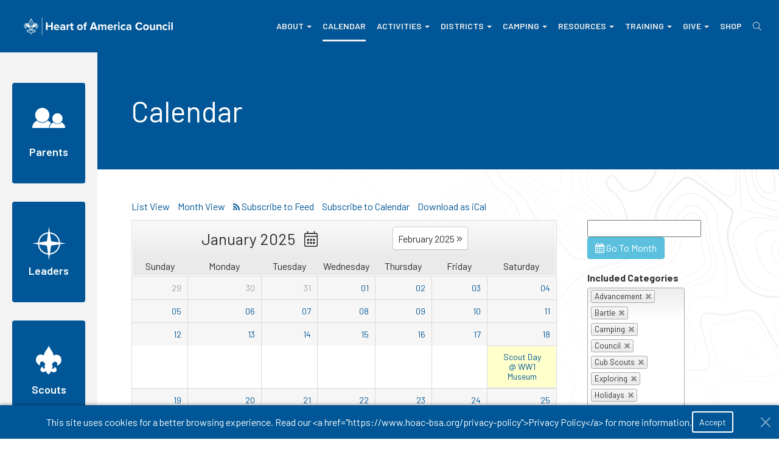

--- FILE ---
content_type: text/html; charset=utf-8
request_url: https://www.hoac-bsa.org/Events/MonthView.aspx?cpi=2&mid=2&vmi=2&pageid=2&visdate2=2023-04-01T00:00:00
body_size: 31078
content:

<!DOCTYPE html>
<html id="Html" class="htmlclass no-js" lang="en-US">
	<head id="Head1">
		<!-- Google Tag Manager -->
		<script>(function(w,d,s,l,i){w[l]=w[l]||[];w[l].push({'gtm.start':
		new Date().getTime(),event:'gtm.js'});var f=d.getElementsByTagName(s)[0],
		j=d.createElement(s),dl=l!='dataLayer'?'&l='+l:'';j.async=true;j.src=
		'https://www.googletagmanager.com/gtm.js?id='+i+dl;f.parentNode.insertBefore(j,f);
		})(window,document,'script','dataLayer','GTM-NXPRDCV');</script>
		<!-- End Google Tag Manager -->
	<meta charset="utf-8" /><meta http-equiv="x-ua-compatible" content="ie=edge" /><title>
	Calendar - January 2025 — Heart of America Council — Scouting
</title><meta name="viewport" content="width=device-width, initial-scale=1" /><meta name="SKYPE_TOOLBAR" content="SKYPE_TOOLBAR_PARSER_COMPATIBLE" /><link rel="apple-touch-icon" sizes="76x76" href="../Data/Sites/1/skins/hoac-2018-light/img/favicons/apple-touch-icon.png" /><link rel="icon" type="image/png" sizes="32x32" href="../Data/Sites/1/skins/hoac-2018-light/img/favicons/favicon-32x32.png" /><link rel="icon" type="image/png" sizes="16x16" href="../Data/Sites/1/skins/hoac-2018-light/img/favicons/favicon-16x16.png" /><link rel="manifest" href="../Data/Sites/1/skins/hoac-2018-light/img/favicons/manifest.json" /><link rel="mask-icon" href="../Data/Sites/1/skins/hoac-2018-light/img/favicons/safari-pinned-tab.svg" color="#005696" /><link rel="shortcut icon" href="../Data/Sites/1/skins/hoac-2018-light/img/favicons/favicon.ico" /><meta name="msapplication-config" content="img/favicons/browserconfig.xml" /><meta name="theme-color" content="#ffffff" />
<link rel="search" type="application/opensearchdescription+xml" title="HOAC" href="https://www.hoac-bsa.org/SearchEngineInfo.ashx" /><meta property="fb:app_id" content="108925296114808"/>

		<!-- Remove 'no-js' class from HTML before all CSS loads -->
		<script>document.documentElement.classList.remove('no-js');</script>

		<!-- Style -->
		<link rel="preconnect" href="https://fonts.googleapis.com" /><link rel="preconnect" href="https://fonts.gstatic.com" crossorigin="" /><link href="https://fonts.googleapis.com/css2?family=Imperial+Script&amp;display=swap" rel="stylesheet" /><link rel="stylesheet" href="//fonts.googleapis.com/css?family=Barlow:300,300i,400,400i,600,600i,700,700i" /><link rel="stylesheet" href="//maxcdn.bootstrapcdn.com/font-awesome/4.7.0/css/font-awesome.min.css" /><link rel="stylesheet" type="text/css" href="/Data/Sites/1/skins/hoac-2018-light/js/vendors/smartmenus/jquery.smartmenus.bootstrap.css?v=3fb79c6d-8b65-4c2f-9f96-7823b0266b48" data-loader="skinfoldercss"><link rel="stylesheet" href="//code.jquery.com/ui/1.12.1/themes/smoothness/jquery-ui.css" />
<link rel="stylesheet" href="https://www.hoac-bsa.org/Data/Sites/1/SuperFlexi/Solutions/Quick Links/resources/quick-links-base.css" media="all" data-name="flexiStyle_quickLinksBaseCSS">
<link rel="stylesheet" href="https://www.hoac-bsa.org/Data/Sites/1/SuperFlexi/Solutions/Quick Links/resources/quick-links-base.css" media="all" data-name="flexiStyle_quickLinksBaseCSS">
<link rel="stylesheet" href="https://www.hoac-bsa.org/Data/Sites/1/SuperFlexi/Solutions/Quick Links/resources/quick-links-base.css" media="all" data-name="flexiStyle_quickLinksBaseCSS">
<link rel="stylesheet" href="https://www.hoac-bsa.org/Data/Sites/1/SuperFlexi/Solutions/Social Media/resources/social-links-base.css" media="all" data-name="flexiStyle_socialMediaBaseCSS">
<link rel="stylesheet" href="https://www.hoac-bsa.org/Data/SuperFlexi/Solutions/cookie-consent/css/cookie-consent.css" media="all" data-name="flexiStyle_cookieConsentBaseCSS">
<link rel="stylesheet" data-loader="StyleSheetCombiner"  href="/csshandler.ashx?skin=hoac-2018-light&amp;s=1&amp;sv=3fb79c6d-8b65-4c2f-9f96-7823b0266b48"/>


		<!-- Scripts -->
		
		<script src="//code.jquery.com/jquery-3.2.1.js" integrity="sha256-DZAnKJ/6XZ9si04Hgrsxu/8s717jcIzLy3oi35EouyE=" crossorigin="anonymous"></script>
		
<script>window.jQuery || document.write('<script src=\'/Data/Sites/1/skins/hoac-2018-light/js/vendors/jquery/jquery-3.2.1.min.js\'><\/script>')</script>
		<script src="//code.jquery.com/ui/1.12.1/jquery-ui.min.js" integrity="sha256-VazP97ZCwtekAsvgPBSUwPFKdrwD3unUfSGVYrahUqU=" crossorigin="anonymous"></script>
		
<script>window.jQuery.ui || document.write('<script src=\'/Data/Sites/1/skins/hoac-2018-light/js/vendors/jquery/jquery-ui-1.12.1/jquery-ui.min.js\'><\/script>')</script>
<script>window.jQuery.ui || document.write('<link rel=\'stylesheet\' href=\'/Data/Sites/1/skins/hoac-2018-light/js/vendors/jquery/jquery-ui-1.12.1/jquery-ui.min.css?v=3fb79c6d-8b65-4c2f-9f96-7823b0266b48\'>')</script>
		<!-- Change JQueryUI plugin names to fix name collision with Bootstrap. -->
		<script>$.widget.bridge('uiTooltip', $.ui.tooltip);$.widget.bridge('uiButton', $.ui.button);</script>
	<meta name="google-site-verification" content="R0xGzaHu0c-JoD0HTis7GLqsT7IbJaEKrCtOvcBRzgE" />
<meta name='robots' content='NOINDEX,FOLLOW' />
<script type="text/javascript" data-name="flexiScript_sflexi1070audience-tabs-JSON">
var sflexi1070Items = [{"ItemId":"290","SortOrder":"500","title":"For Parents:","desc":"<p>Scouting provides programs that build character, foster mental and physical fitness and teach citizenship. Whether it’s an adventure in the outdoors or learning about careers through hands-on experiences, Scouting is about spending quality time with peers, family, and other caring adults.\r\n</p>\r\n<ul class=\"autab-split-list\">\r\n  <li class=\"autab-list-item\"><a href=\"https://www.scouting.org/programs/cub-scouts/\">Cub Scouting (Grades K-5 or 5-10 years old)</a></li>\r\n  <li class=\"autab-list-item\"><a href=\"https://www.scouting.org/scoutsbsa/\">Scouts BSA (Grades 6-12 or 11-17 years old)</a></li>\r\n  <li class=\"autab-list-item\"><a href=\"https://www.scouting.org/programs/venturing/\">Venturing (Ages 14-20)</a></li>\r\n  <li class=\"autab-list-item\"><a href=\"https://www.seascout.org\">Sea Scouts (Ages 14-20)</a></li>\r\n  <li class=\"autab-list-item\"><a href=\"https://www.exploring.org/\">Exploring (Ages 14-20)</a></li>\r\n</ul>\r\n<p><a class=\"btn btn-sm btn-warning\" href=\"https://www.scouting.org/health-and-safety/\">Protecting Youth</a> <a class=\"btn btn-sm btn-success\" href=\"http://www.beascout.org\">Be a Scout</a> <a class=\"btn btn-sm btn-success\" href=\"/applications-to-join\">Applications to Join</a> <a class=\"btn btn-sm btn-success\" href=\"/about-us\">Contact the Council</a>&nbsp;<a class=\"btn btn-sm btn-success\" href=\"https://www.hoac-bsa.org/Data/Sites/1/media/membership/recruitment/cub-scouts/2025/parent-orientation-guide-2025.pdf\" target=\"_new\">Parent Orientation Guide</a>\r\n</p>\r\n"},{"ItemId":"291","SortOrder":"510","title":"For Leaders:","desc":"<p>Scouting relies on dedicated volunteers to promote its mission of preparing young people to make ethical and moral choices over their lifetime by instilling in them the values of the Scout Oath and Scout Law.</p>\r\n\r\n<p>Through the dedication of these many volunteers, Scouting remains the foremost youth program of character development and values-based leadership training in America.</p>\r\n\r\n<p class=\"text-bold\">Leader Resources</p>\r\n\r\n<ul class=\"icon-list three-col-list\">\r\n\t<li><a href=\"http://www.beascout.org\"><svg aria-hidden=\"true\" class=\"svg-inline--fa fa-angle-right fa-w-6\" data-fa-processed=\"\" data-icon=\"angle-right\" data-prefix=\"fal\" role=\"img\" viewbox=\"0 0 192 512\" xmlns=\"http://www.w3.org/2000/svg\"><path d=\"M166.9 264.5l-117.8 116c-4.7 4.7-12.3 4.7-17 0l-7.1-7.1c-4.7-4.7-4.7-12.3 0-17L127.3 256 25.1 155.6c-4.7-4.7-4.7-12.3 0-17l7.1-7.1c4.7-4.7 12.3-4.7 17 0l117.8 116c4.6 4.7 4.6 12.3-.1 17z\" fill=\"currentColor\"></path></svg><!-- <i class=\"fal fa-angle-right\"></i> --> Be a Scout</a></li>\r\n\t<li><a href=\"/applications-to-join\"><svg aria-hidden=\"true\" class=\"svg-inline--fa fa-angle-right fa-w-6\" data-fa-processed=\"\" data-icon=\"angle-right\" data-prefix=\"fal\" role=\"img\" viewbox=\"0 0 192 512\" xmlns=\"http://www.w3.org/2000/svg\"><path d=\"M166.9 264.5l-117.8 116c-4.7 4.7-12.3 4.7-17 0l-7.1-7.1c-4.7-4.7-4.7-12.3 0-17L127.3 256 25.1 155.6c-4.7-4.7-4.7-12.3 0-17l7.1-7.1c4.7-4.7 12.3-4.7 17 0l117.8 116c4.6 4.7 4.6 12.3-.1 17z\" fill=\"currentColor\"></path></svg><!-- <i class=\"fal fa-angle-right\"></i> --> Applications to Join</a></li>\r\n\t<li><a href=\"/about-us\"><svg aria-hidden=\"true\" class=\"svg-inline--fa fa-angle-right fa-w-6\" data-fa-processed=\"\" data-icon=\"angle-right\" data-prefix=\"fal\" role=\"img\" viewbox=\"0 0 192 512\" xmlns=\"http://www.w3.org/2000/svg\"><path d=\"M166.9 264.5l-117.8 116c-4.7 4.7-12.3 4.7-17 0l-7.1-7.1c-4.7-4.7-4.7-12.3 0-17L127.3 256 25.1 155.6c-4.7-4.7-4.7-12.3 0-17l7.1-7.1c4.7-4.7 12.3-4.7 17 0l117.8 116c4.6 4.7 4.6 12.3-.1 17z\" fill=\"currentColor\"></path></svg><!-- <i class=\"fal fa-angle-right\"></i> --> Contact the Council Service Center</a></li>\r\n\t<li><a href=\"/adult-leader-training\"><svg aria-hidden=\"true\" class=\"svg-inline--fa fa-angle-right fa-w-6\" data-fa-processed=\"\" data-icon=\"angle-right\" data-prefix=\"fal\" role=\"img\" viewbox=\"0 0 192 512\" xmlns=\"http://www.w3.org/2000/svg\"><path d=\"M166.9 264.5l-117.8 116c-4.7 4.7-12.3 4.7-17 0l-7.1-7.1c-4.7-4.7-4.7-12.3 0-17L127.3 256 25.1 155.6c-4.7-4.7-4.7-12.3 0-17l7.1-7.1c4.7-4.7 12.3-4.7 17 0l117.8 116c4.6 4.7 4.6 12.3-.1 17z\" fill=\"currentColor\"></path></svg><!-- <i class=\"fal fa-angle-right\"></i> --> Training</a></li>\r\n\t<li><a href=\"/camping\"><svg aria-hidden=\"true\" class=\"svg-inline--fa fa-angle-right fa-w-6\" data-fa-processed=\"\" data-icon=\"angle-right\" data-prefix=\"fal\" role=\"img\" viewbox=\"0 0 192 512\" xmlns=\"http://www.w3.org/2000/svg\"><path d=\"M166.9 264.5l-117.8 116c-4.7 4.7-12.3 4.7-17 0l-7.1-7.1c-4.7-4.7-4.7-12.3 0-17L127.3 256 25.1 155.6c-4.7-4.7-4.7-12.3 0-17l7.1-7.1c4.7-4.7 12.3-4.7 17 0l117.8 116c4.6 4.7 4.6 12.3-.1 17z\" fill=\"currentColor\"></path></svg><!-- <i class=\"fal fa-angle-right\"></i> --> Camping</a></li>\r\n\t<li><a href=\"/advancement-and-awards\"><svg aria-hidden=\"true\" class=\"svg-inline--fa fa-angle-right fa-w-6\" data-fa-processed=\"\" data-icon=\"angle-right\" data-prefix=\"fal\" role=\"img\" viewbox=\"0 0 192 512\" xmlns=\"http://www.w3.org/2000/svg\"><path d=\"M166.9 264.5l-117.8 116c-4.7 4.7-12.3 4.7-17 0l-7.1-7.1c-4.7-4.7-4.7-12.3 0-17L127.3 256 25.1 155.6c-4.7-4.7-4.7-12.3 0-17l7.1-7.1c4.7-4.7 12.3-4.7 17 0l117.8 116c4.6 4.7 4.6 12.3-.1 17z\" fill=\"currentColor\"></path></svg><!-- <i class=\"fal fa-angle-right\"></i> --> Advancement</a></li>\r\n\t<li><a href=\"/activities\"><svg aria-hidden=\"true\" class=\"svg-inline--fa fa-angle-right fa-w-6\" data-fa-processed=\"\" data-icon=\"angle-right\" data-prefix=\"fal\" role=\"img\" viewbox=\"0 0 192 512\" xmlns=\"http://www.w3.org/2000/svg\"><path d=\"M166.9 264.5l-117.8 116c-4.7 4.7-12.3 4.7-17 0l-7.1-7.1c-4.7-4.7-4.7-12.3 0-17L127.3 256 25.1 155.6c-4.7-4.7-4.7-12.3 0-17l7.1-7.1c4.7-4.7 12.3-4.7 17 0l117.8 116c4.6 4.7 4.6 12.3-.1 17z\" fill=\"currentColor\"></path></svg><!-- <i class=\"fal fa-angle-right\"></i> --> Activitie</a>s</li>\r\n\t<li>&nbsp;</li>\r\n</ul>\r\n"},{"ItemId":"292","SortOrder":"520","title":"For Scouts:","desc":"<p>Scouting is adventure, family, fun, character, leadership and so much more.&nbsp;</p>\r\n\r\n<p>In Scouting, boys and girls start with their best right now selves and grow into their very best future selves. It’s fun, hands-on learning and achievement that puts kids in the middle of the action and prepares them for today – and for life.</p>\r\n\r\n<p><a class=\"btn btn-success\" href=\"http://boyslife.org/\">Scout Life Magazine</a> <a class=\"btn btn-success\" href=\"http://www.scouting.org/scoutsource/HighAdventure.aspx\">High Adventure</a></p>\r\n"}]
</script><link id="ctl00_airdatepickercss" href="/ClientScript/air-datepicker/air-datepicker.css" rel="stylesheet" data-loader="airdatepicker" title="airdatepickercss" />
<script type="text/javascript" data-name="flexiScript_sflexi1073page-content-settings-JSON">
var sflexi1073Items = []
</script></head>
	<body id="Body" class="pagebody is-complete food">
	
		<!-- Google Tag Manager (noscript) -->
		<noscript><iframe src="https://www.googletagmanager.com/ns.html?id=GTM-NXPRDCV"
		height="0" width="0" style="display:none;visibility:hidden"></iframe></noscript>
		<!-- End Google Tag Manager (noscript) -->
	
	<!-- temporary patch -->
		
		
		
		<form method="post" action="/" id="aspnetForm" class="main-form">
<div class="aspNetHidden">
<input type="hidden" name="__EVENTTARGET" id="__EVENTTARGET" value="" />
<input type="hidden" name="__EVENTARGUMENT" id="__EVENTARGUMENT" value="" />
<input type="hidden" name="__VIEWSTATEFIELDCOUNT" id="__VIEWSTATEFIELDCOUNT" value="15" />
<input type="hidden" name="__VIEWSTATE" id="__VIEWSTATE" value="xERQo/nH+UO12KyWJf4ZCMX8t25783NPBZAr6Idpoamv02++aATwy6P7V01qNk36JOwtvkjC7NwSwIEVkX+xOzi/rfoQc5c3/ptZmQJMVtdJObEC6rWkXDncDc4j7CIRA/Njp4f0HncD7WhC/iQXI3Qf4qieKVYuGYz+8a8M/6fjem6c9imhxgzZe2Z8I7MEZQBzWcZtHE8GU1l6UaTs/fuRwnkugMSKpxAfVqd4F6z4xoZ3T3FQ/pMvwrxs4KQ3EZTRrn3PPksNAkv+QPdEo58fVrYTzkxVxbfQwAFNpSudkd1qVY4Aefw8fAntahsRFpb83ochxjfTVudqqhm/bqjaYIqG4KVQe4kNqCkh/xbBCwU4CytpBK5oFoCCwxIYN/j7iJgj5Yl3uBfneMyfgyE8iWhm46VsTL1Td/OkPnOEEpqLLx/a8vxno3oEjm2t7zF/I4cENghZuKRBA4gnn31qXfOw6AEV2q/duyO5O+1OOW8cP7P4" />
<input type="hidden" name="__VIEWSTATE1" id="__VIEWSTATE1" value="Ttlo/4kh0F3kwzPzu5UQvAZB/0rQ6hYdhw25kAsXDbTZ9nL+jIcEP0wXdW7pFFisTU/LvLHJYZX+p7BCHUzBTTL94046OOMmEIOplrIZwKQQQ6R7XA7c8ccO8zANlUjzA+u6VIUBdaza6l2ykPwSB6J+8gdiJ1QVLDLJ5M6z6e+BG6ZT2N/nLiTd6GD5WluaBBWHvH5ck6aVf41wIBVdtzbZe5MbuWiIL/J7T4LbDT64NF/Zu0dwQBnTxc3md83dRgcHRbC7/7WxaPOo0iKkEd2Z715B2xtvz73pI2q97NQMQnE07Q/WaVFCALYa6yIldO4EeacW5IRZtVWtMealvpD3h8fjY5AzRI/zWtOEoswGinyitGTLt3VYphsi6Wu74I9rdvncw2xt8udrgdh2sl2+B4MVUKhG7z15luDFvtUh02cwft7SjCayozujL0kofGpGUfObAe80HpvlU5tWDgCUcmkZsvPuQJkqKqcE1ffhUzA+mRzM" />
<input type="hidden" name="__VIEWSTATE2" id="__VIEWSTATE2" value="XJSTr1f+R4r3NZrwiKoriooVBWiimbRNSxEBnt0PuDaAyyEZYZqMYo3KoNqVcBiZYVMKZbWvBRuJ+YC6NJAtyQRl1FE1vlZ+ju4GKNCRX3KLK2pMKV4Gh8Mj9R/N5PXfr1EOIMUOHXX9dtlxv1T7npOYGb7BfVH3XiHzPpAjRX8xKKrHtb6S0xcEazOjoIB4XXPau+T02zkjwYxlvrkrKJw5mDgvgpKUVK8QFen1iFwULSptPM60IXgAse9VoosPR0U9iNRkKL53sEar0GsQvknmJYGkhtg08/6hye/I9dY5joeDe8hlghoo50ReOENz/KClq0lvlg91KUOurJZzPQmfHBeTewVbkR16Efcf69lLtLNMiDaS64N6xDWLUJEqWrtcDOMRu8fqHiLtlInC/vsEwjHgJisSvkuKMJL7YGIzNrR8b9kTB09mWQoxdM2Xi51Dsmulvj5b0a0a/xKEeSq51lDUuJptCAEL2tTV9mGKRM/sfBrf" />
<input type="hidden" name="__VIEWSTATE3" id="__VIEWSTATE3" value="7Tox9e0PLv8Z6Hr8O2hT5RHASgGBnu2Azda9I0zgYNQCOXrNIbJwUein1jG6XBtj/xwLYsMkXeFOQ4nhoWyNnJFGkatPF8SzJ4qk94m3O81uU5/aPkIaF34wliQ7w0iqmxxfwAyXhyiKEFZQ7Wk6cgVgFDoS1HlRe7qLyAAwJEtYnIYPo0KIfhZtH4FGSK1AA1ITjkZeIqSHe9vJ1tmQ7MZ4bjP8FjMjLjq0uFgvuWDqXRADQjk6riZCWJW39sCsw/WZ78d/8cODbvn5MaknqNIibQjjw4roDojgkOhaVaV2mUXkkVCcwtkLhAmJqfu00UKWPoan/yH3NoBkq/0baLiMXOo3xvbhEb+2EVcglZg8NJodjtbCJ5OY6CovUGWuNttS5URVn3rJVkThsYXdsWD9HKyG2wEw1d4QBidUeF5GfNOHJGdP1TiHaBwYaTZ9q+7J4IxyW1SlPr2NY3X4k6V/8hf6vRVm23GGaDZglXhdD1jZkLZE" />
<input type="hidden" name="__VIEWSTATE4" id="__VIEWSTATE4" value="9AAGIIGBG3kYABvzcov0uWB/xibqKPx9pJA6/F6C4MVOx/BqaWuYaPfel0FIdZKzCH16eZMaz6IF/gMmecssv6PzrZjfJ7/yjIMctR1vIDJuoP84wGAIefCPp2biA4zh1W3osXD6wZW+2aP/i5yk0SnYSF+lNWe1/Mm3Qu/z0EeBS6Hl0vbGAgvNvUEGFaiOImJOHr7kXWxKsqk0hQ/CD7J0KZyMgd0ZlPR+aLHO2MOxjtJGuws9OmpEZ9GgVSdlv3xra4UVarFK0iUS9saf1v0FuT3HISrVMj0SotaGb+ArWXEfKwfXDv9sP2aqr2iXS9Hi0UwElHMxpJQJzcEiSdGJN8uNK5Vv9p2sekJkBPDuSyfysKTmSVicqKvNIyKyiKncHGg/f4i3JI3UKyYjPeCzfky9njqtxiGg7BTDuR/N7Ip1Hd1pxIe3gWo2MBvAYsKjlYdD1QHms4J0gK7cCe6oWZrocKP4gnEsXOBUOBRvWdSPIbc0" />
<input type="hidden" name="__VIEWSTATE5" id="__VIEWSTATE5" value="CSTo75ECU91Ue722evkfHZABuyqzZXC7PiJm++kZxGr84vaWR2T3pNFOM+wWbEky+B0KBQDB0EdegbS0e/UAWMp7jLbUCGUcMX12ADyJl2lzqLvYUvwdkkIEqV4mJZp4tH0KYaT4iHCWVRGi0gle3AKeD8LeJnmbS03BhRNY2AK9BjLqAhmn3CAuijAfqdrqTtC6eqG+5wqH0KJ1VXfjLreh8zZLnqPfEnd7SjqUTl8wplJi/Bgqvu3vh6XCN0zH+PkSnfw4QbM/Dj2OKlJRWdslTPA81eQyC1ba5nzF1fxocOTkIiNSZs1/69B1EX4uPF7+4L4RCAh7ZvH6XFmN/idaTYBQd9UUTIs48scbn5NbEpg1OfMwwLWEFmpg6qw8C41SR3XQQF8qu1MmC2E+cjq0KVGaOsF/z7FUA0NL3ez15dtt5zpODr7uIbWilRU6wtC8VW9PpRD99aBPMqAs0OtexMmVe5WaKfVPWHSG/2I9dt4L0+Ye" />
<input type="hidden" name="__VIEWSTATE6" id="__VIEWSTATE6" value="bKIOhy9I6ObEI/ujBIcAhUCUuJkX1gPR3MGB0Tjl/aA64NoLdNwWbDUqOf13TMAuOAryB+SHtrkmf/SYg9+ar0d0eKmT70Z33W2JjeHvax/XLmjzQLAPQsfrosbQIcix/Yq6W6UdEJrLDjhQL8EL759lVTQQr+OQlBuMQsn/VEGOsfhArfxuHucVRfBg2BdMuo3exMl4QM8QtkYRIDENVMy4KO44J/XmrZG0mN8vNbhC5UFLbWxz37zLuLFG842cfI+Q5BgANTkUO8i0f8MM0Cv6fWE6ruycXGSxGnE9ygZwprcGbXX+l0e3QxSZJBa/nPgPchjiftXjbRxzs70awq/JrIXutLKSBcu8qxux/dckP15UJg6tRzkxo2kaeM+4U9EswOBulkW7b4/jLf42/8zVNIIMixrQzbBzLlf7fKemVsADqakI/aY9bzoeE+W2KhdQnRnL1VD/5aQ9ZgX1fSrvjLKRmK4Zw+SkaB47kDSE+PU2+fnh" />
<input type="hidden" name="__VIEWSTATE7" id="__VIEWSTATE7" value="[base64]/BiFMPtkspsok21yr+sNxCOjsZ1QjiPLAQQ5bA15adsfHvF+b9PrhmF5NYCtsuIS9KTg1LxzO6+V/LmpaLDyLss4LZN4NOhirzdQYWA94OP/ugCRpUq3wA42vRWFzfjwXXN9B14RHiehtgeCRF1vauHvL1uyl9CpB09/xbi+5dB8aIJ7aKM8mCDCeauvSgxgxYLhdOZSbWf6Ob3H454vrd+LF4m/mpBlzNQsy48+rTntIPx4PbN0dvQK+6E7jVDS" />
<input type="hidden" name="__VIEWSTATE8" id="__VIEWSTATE8" value="1hATJtTKsUS2S5vPX/e48z2vggOjamETTrFL79fHHR/6kmjebU0UUSZDTTZrXKspWJSz48YRHx3QcJebQTczwqdxsn1wRA9cwRM1sr1kLwdD2MkbLtJSfgUDPmYqDBkwhteG803NjgRXU3g4kjORW0zpzw824kS5l/IzJzJB08YwiEl8pudKh9Ay01TRR7/aXWAdNmC8txqlq+NdZLWIuuRBjjBc0S2nfn6LrlKwkCYwjwBg1sm7lTVtkCrf4ELvfkWvN5in8+4VJZbOltp+Stjnhpuf/lg4TCln/oiB/tFh1IZT8pecdff6fXPBfcweJEFOuzvUGtkxwMj3Z2GQK682CnTeaWQQsH/0xQ/QcaeLhOKDE5gciSKsLx2WI3cDuIcEef5IB8PUPCEYfvUfTfuEPkqbIg9JEQ2j5mzVgOgYzOgbKJ0I2WKSWlGJbLr9puWA0JQXcG835eg0b8aQruePqAtMnhIT+/Qqrwr7aEG5/zaUE+lo" />
<input type="hidden" name="__VIEWSTATE9" id="__VIEWSTATE9" value="jrMUezmwwjs7yVb3IakUWrdwKIV1gnniNthMhPDp9DQkkZYz4B4Xm2EzR8gF2HoZP2Rr/7J8cEaTw4eyNIAUzz+aTpeauHwJnaRYERCRBSCoz3esfeJEZBfx/LrY1YOLLKsu4jW31F2PEQSWWZhqBqc9NbQsfPxDh2NMVcOILZ8NxWLihYxmKGdszGpIJkSvslP51kDqA5XWeKY3rxI1noWI13MUO274Rcp4heMoLdEXz00mMMBPpbx7g14Vs2MVXx4eXrLuLYmBMRRfVanP5Keg6yLju+izmqooehl2+9ggmJEB/FA0sPC2I3IxojihzZ9Teq8kWuaLd0UR6MBr+1B+7Wg3k2rCiry3sKUJ3PiD//HinWiBvzGmKJo6z7+U5h2DNNpHJRqB3zFSLTI1zlYKp2o8UTjFCaY60/aeZ5mSVN6sBR7Y6h4Fs5oJzr+gwggrX7IWa2POsfGYbggTLFX2Y97q/vTwyoWVJNNID9m/wWvgL3o1" />
<input type="hidden" name="__VIEWSTATE10" id="__VIEWSTATE10" value="lSMcjn8P38DQyO6EEyLtcAIPZTTB3fxdbPDEuvaUbC4tos7makZACxqR3mBS/eahg17m3+IB3Z0e3zkMxA6T41KUezo7JnlAeNTT5u57gmMLfZlL0BPWPajPKQAwvfUIjMNBe3PAI0EAepNNcna0R6J4WV6t3nXGVYfEfy0ryktmvgu70TJLJE7gDeFyn4nUAdfZF9KcEQbWtooaBS/vscX8J7PfcfRlwbnb1UAPy+ZGPOmjGZm1y0zIoHUfHaJJNd5DcLXWMlfWrdlB0QiBop67kGTqK9UeNTOl/vLpuPDzxVurb5UfRPw6INfI6/E74aBxhusyLWr/8Yq7tc1s459AWeuVK9diFdM8PeUbtd7DrAutUd4eKSL4sFAa3vNsGkUGv2+4qvHkZJ5s++mT0o1b/EmwRjuPkHHgiUIHCWi43fA1xpbAZ58gWbZlvE0KIicCZZM2WQdy/psZ5z2D1uKzQ3swfsL44eeFACiFGPq+Pz+kknQw" />
<input type="hidden" name="__VIEWSTATE11" id="__VIEWSTATE11" value="/fmq2BzJTJ1WoHDAruxWkQJe73IOmiWJYLsK4ym2ffBi4zs5Xwe2Vkmf2oCJ3RNKkgVlJSiXf/bzghQoWnYpcZeIfSfrzQlkxl8BEHh64fMAmB6vC0O9rXI+B7n6aw5KVrjR9hwS3/XS4fcsTMSrUQyeyB0yDBA14PebA0T0cMPa6XDoYSmimZlkELewIcd4H9sGO/3yJo8NpegoHhdtrNBiesdTcu0wWjGLEuTe23XLtbjvluIXhnuc/NI9kGjz1c8Jze55+DvVPbpaIyOqewbtzvL+RegVpCdWDlQG+ubhGJvH2m4ialXWe27MzamDvMH5jdvrwVu9AiytZH0E5MZgLM3A6HZh6JvityTzI/JhW7IZXJRDIB4a6TXb2vXeQezDNWFOzIYjLbkog19N3zjQ+1ZK5V5hRFkLYIWnZbymv2qA30xLNKefQCvoUiBUrhKSFY/Uz/qqqGxQwWa6OTfcgH/VF1Jq/tHYr74wRUQkCoprlQAx" />
<input type="hidden" name="__VIEWSTATE12" id="__VIEWSTATE12" value="Y1JqsHIsdj1T/[base64]/[base64]" />
<input type="hidden" name="__VIEWSTATE13" id="__VIEWSTATE13" value="[base64]/olSGpEQVEW3mU6MlyEdRwuyF3JL34/1PV1ibGT3auPlK9GV" />
<input type="hidden" name="__VIEWSTATE14" id="__VIEWSTATE14" value="gAT2wxKG8kGR6c7J4uxYmX8ENUoZ/+TI1NzfegAd8gDzkSGzNXPwXKrxtbBmhc8ZlanSyxMh1iHv0qTBnAJQcuoFQInR1YZQP+Wh9FrmhOaD9O66t7bF9TVNtrekBWWLX9P/xk4G1UVTraN175BcQP0FgldaCwFoNGMJHW5cBqweYr1CcRaRaI0JT5Pan2Td+AJwRgL7/MMiX0AwyCjfbYl3KtIl8a7nV7YhHkKifkPtiEoOJMtCYc1PWRQC+PveHM6wuxh04g/YwZLN9khFv8iIMJJNCsKo3LwrPPYIYNn3PJjk5gsrwykUuNMGAWrMbpaLrO8TLCmh2fkAomLb8hu2ft95HfHlpS1ze76lNljmYoS77bAvPSFZLe1pNCTEUoM=" />
</div>

<script type="text/javascript">
//<![CDATA[
var theForm = document.forms['aspnetForm'];
if (!theForm) {
    theForm = document.aspnetForm;
}
function __doPostBack(eventTarget, eventArgument) {
    if (!theForm.onsubmit || (theForm.onsubmit() != false)) {
        theForm.__EVENTTARGET.value = eventTarget;
        theForm.__EVENTARGUMENT.value = eventArgument;
        theForm.submit();
    }
}
//]]>
</script>



<script src="/ClientScript/mojocombined/mojocombinedfull.js?v3" data-loader="scriptloader"></script>
<script defer src='/Data/Sites/1/skins/hoac-2018-light/fa5.15/js/fontawesome.min.js'></script>
<script defer src='/Data/Sites/1/skins/hoac-2018-light/fa5.15/js/light.min.js'></script>
<script src="/bundles/WebFormsJs?v=N8tymL9KraMLGAMFuPycfH3pXe6uUlRXdhtYv8A_jUU1" type="text/javascript"></script>
<script src="/bundles/MsAjaxJs?v=D6VN0fHlwFSIWjbVzi6mZyE9Ls-4LNrSSYVGRU46XF81" type="text/javascript"></script>
<div class="aspNetHidden">

	<input type="hidden" name="__VIEWSTATEGENERATOR" id="__VIEWSTATEGENERATOR" value="25DF2F2C" />
	<input type="hidden" name="__EVENTVALIDATION" id="__EVENTVALIDATION" value="SFM2dSjEzYVqodaiT7h05UbYH10OWFIOo/OzE6QFEj+uW0rvNp/sFxakPGuyqPiUDBPzx36rKf8t1a7BG8qPuBBL47uvu4HjdYmLD4NHhO8MHo6/qW5QBlSjEdt3ktiC+hc8tiyuDpg+Zvlo5/t2mywxvgO2RdEDpRyehcJ8Y4O1ly74GvttDFlMh9pQZ0VaF1VZnTrm9tcBT+NsnTEW7OHsl06+Ko+lp8KWipE1TqdAIUSH3sW/7kUHa9T38t9+o6cPzgdpNreiWW/gXbe2chfeAHaE1zNdrmiL0dprL87L4PhZET50+CXNHbYMaq8mR9qfq6+ObblOe6W0cfLKzswLLsul/VV4eP4mMxMuSZdIfxVbivZOhj3qcxyt3gnhZZKdVoFbfIeJmTz3+iRWtoddirKnrF+hJXBCy2Z5feTcCAI6k0G3vdsJN5wkXJu/[base64]/8+C6J7eO/UgUSKCJ1kvgSavuXkmhTp1J0+OfICfjYKMflO3LYHfdKOGBBvUns3PRRqQ0ipwbmR8Y0XkyrYxZEW85CqgyHy6aYdMskOlfGc/X/7yqMzo2yPAUPw0iJs+qGM65aoL6mp7uCZ/0pcEgssbUegtc+U0zA==" />
</div>
			
			
			
			<script type="text/javascript">
//<![CDATA[
Sys.WebForms.PageRequestManager._initialize('ctl00$ScriptManager1', 'aspnetForm', [], [], [], 90, 'ctl00');
//]]>
</script>


			<!--[if lt IE 9]>
	<div class="alert alert-warning alert-dismissible alert-browser" role="alert">
		<div class="container">
			<button type="button" class="close" data-dismiss="alert" aria-label="Close"><span aria-hidden="true">&times;</span></button>
			<strong><span class="fa fa-exclamation-triangle fa-fw"></span> Attention!</strong> Your browser is <strong>out-dated.</strong>&nbsp;&nbsp;Please upgrade to a different browser.&nbsp;&nbsp;Go to <a class="alert-link" href="http://browsehappy.com/" target="_blank" title="Online. Worry-free. Upgrade your browser today!">BrowseHappy.com</a> to learn about better and safer browsing.<br>
			<strong><span class="fa fa-info-circle fa-fw"></span> NOTE:</strong> If you are seeing this message in IE 9-11 please turn off IE Compatibility View to experience this site to the fullest extent!
		</div>
	</div>
<![endif]-->

	

	

	

		<script>var hideAdminDrawerInitially = true;</script>
 

			<div class="sitewrap">
				<header class="head" role="banner">
					<nav class="navbar navbar-default navbar-static-top navbar-site">
						<div class="container-fluid flex-children flex-stretch fb-wrap">
							<div class="navbar-header fb-parent fb-row fb-ai-center fb-j-start fb-sm-100 fb-lg-25 fb-xl-33">
								<button type="button" class="navbar-toggle menu-btn collapsed" data-toggle="collapse" data-target="#site-menu" aria-expanded="false">
									<span class="hamburger">
										<span class="menu-btn-bar first"></span>
										<span class="menu-btn-bar middle"></span>
										<span class="menu-btn-bar last"></span>
									</span>
									<span class="menu-open-text">Close Menu</span>
									<span class="menu-closed-text">Open Menu</span> 
								</button>

								<a class="navbar-brand" href="../"><img class="site-logo" src="/Data/Sites/1/skins/hoac-2018-light/img/2025-logo-reversed.svg" alt="Heart of America Council logo" /></a>
							</div>

							<div class="collapse navbar-collapse fb-parent fb-row fb-j-between fb-ai-end fb-sm-100 fb-lg-75 fb-xl-66" id="site-menu">
								
<ul class='nav navbar-nav navbar-left'><li class='dropdown-toggle'><a href='/about-us'>About</a><ul class='dropdown-menu'><li><a target='_blank' href='http://beascout.org'>Join Scouting</a></li><li class='dropdown-toggle'><a href='/news'>News</a><ul class='dropdown-menu'><li><a href='/submit-a-story'>Submit a Story</a></li></ul></li><li><a href='https://www.scouting.org/discover/faq/'>FAQ</a></li><li><a href='/employment'>Employment</a></li><li><a href='/council-professional-staff'>Council Staff</a></li><li><a href='/council-board'>Council Board</a></li><li><a href='http://www.scouting.org'>Scouting.org</a></li><li><a href='/council-governance'>Council Governance</a></li><li><a href='/secure/login.aspx'>Sign in</a></li><li><a href='/scouting-programs'>Scouting Programs</a></li></ul></li><li class='active'><a href='/calendar'>Calendar</a></li><li class='dropdown-toggle'><a href='/activities'>Activities</a><ul class='dropdown-menu'><li><a href='/sporting-kc'>Sporting Kansas City Scout Night</a></li><li><a href='/scout-day-at-the-k'>Scout Day at the K</a></li><li><a href='/kansas-city-mavericks-scout-night'>Kansas City Mavericks Scout Night</a></li><li><a href='/haunted-trails'>Haunted Trails</a></li><li><a href='/cope-a-palooza'>Cope-A-Palooza</a></li><li><a href='/shoot-a-palooza'>Shoot-A-Palooza</a></li><li><a href='/scout-day-at-the-speedway'>Scout Day at the Speedway</a></li><li><a href='https://monarchsbaseball.com/scoutnight/'>Monarchs Scout Night</a></li></ul></li><li class='dropdown-toggle'><a href='/districts'>Districts</a><ul class='dropdown-menu'><li class='dropdown-toggle'><a href='/blue-elk'>Blue Elk</a><ul class='dropdown-menu'><li><a href='/blue-elk-activities-and-camping'>Activities and Camping</a></li><li class='dropdown-toggle'><a href='/blue-elk-advancement'>Advancement</a><ul class='dropdown-menu'><li><a href='/blue-elk/eagle-scout'>Eagle Scout</a></li><li><a href='/blue-elk/sea-scout-quartermaster'>Sea Scout Quartermaster</a></li><li><a href='/blue-elk/venturing-summit'>Venturing Summit</a></li></ul></li><li><a href='/blue-elk-calendar'>Calendar</a></li><li><a href='/blue-elk-district-leadership'>District Leadership</a></li><li><a href='/blue-elk-friends-of-scouting'>Friends of Scouting</a></li><li><a href='/blue-elk-membership'>Membership</a></li><li><a href='/blue-elk-training'>Training</a></li><li><a href='/blue-elk-unit-service'>Unit Service</a></li><li><a href='/blue-elk-unit-commissioners'>Unit Commissioners</a></li><li><a href='/blue-elk-micosay-memorial-services'>Micosay Memorial Services</a></li><li class='dropdown-toggle'><a href='/blue-elk/adult-awards'>Adult Awards</a><ul class='dropdown-menu'><li><a href='/blue-elk/lifetime-achievement-award'>Lifetime Achievement Award</a></li><li><a href='/blue-elk/award-of-merit-recipients'>Award of Merit Recipients</a></li><li><a href='/blue-elk/scouters-spirit-recipients'>Scouter&#39;s Spirit Recipients</a></li><li><a href='/blue-elk/silent-service-award-recipients'>Silent Service Award Recipients</a></li></ul></li></ul></li><li class='dropdown-toggle'><a href='/frontier'>Frontier</a><ul class='dropdown-menu'><li><a href='/scoutreach-job-opportunities-1'>Scoutreach Job Opportunities</a></li><li><a href='/frontier-calendar'>Calendar</a></li></ul></li><li class='dropdown-toggle'><a href='/iron-horse'>Iron Horse</a><ul class='dropdown-menu'><li><a href='/iron-horse-activities-and-camping'>Activities and Camping</a></li><li><a href='/iron-horse-advancement'>Advancement</a></li><li><a href='/iron-horse-calendar'>Calendar</a></li><li><a href='/iron-horse-district-leadership'>District Leadership</a></li><li><a href='/iron-horse-friends-of-scouting'>Friends of Scouting</a></li><li><a href='/iron-horse-membership'>Membership</a></li><li><a href='/iron-horse-training'>Training</a></li><li><a href='/iron-horse-unit-service'>Unit Service</a></li></ul></li><li class='dropdown-toggle'><a href='/kaw'>Kaw</a><ul class='dropdown-menu'><li><a href='/kaw-activities-and-camping'>Activities and Camping</a></li><li><a href='/kaw-advancement'>Advancement</a></li><li><a href='/kaw-district-calendar'>Calendar</a></li><li><a href='/kaw-district-leadership'>District Leadership</a></li><li><a href='/kaw-friends-of-scouting'>Friends of Scouting</a></li><li><a href='/kaw-membership'>Membership</a></li><li><a href='/kaw-training'>Training</a></li><li><a href='/kaw-unit-service'>Unit Service</a></li></ul></li><li class='dropdown-toggle'><a href='/lone-bear'>Lone Bear</a><ul class='dropdown-menu'><li><a href='/lone-bear-activities-and-camping'>Activities and Camping</a></li><li><a href='/lone-bear-advancement'>Advancement</a></li><li><a href='/lone-bear-district-calendar'>Calendar</a></li><li><a href='/lone-bear-district-leadership'>District Leadership</a></li><li><a href='/lone-bear-friends-of-scouting'>Friends of Scouting</a></li><li><a href='/lone-bear-membership'>Membership</a></li><li><a href='/lone-bear-training'>Training</a></li><li><a href='/lone-bear-unit-service'>Unit Service</a></li></ul></li><li class='dropdown-toggle'><a href='/north-star'>North Star</a><ul class='dropdown-menu'><li><a href='/north-star-activities-and-camping'>Activities and Camping</a></li><li><a href='/north-star-advancement'>Advancement</a></li><li><a href='/north-star-district-contacts'>District Contacts</a></li><li><a href='/north-star-friends-of-scouting'>Friends of Scouting</a></li><li><a href='/north-star-membership'>Membership</a></li><li><a href='/north-star-training'>Training</a></li><li><a href='/north-star-unit-service'>Unit Service</a></li><li><a href='/north-star-calendar'>Calendar</a></li></ul></li><li class='dropdown-toggle'><a href='/soaring-eagle'>Soaring Eagle</a><ul class='dropdown-menu'><li><a href='/soaring-eagle-activities-and-camping'>Activities and Camping</a></li><li><a href='/soaring-eagle-advancement'>Advancement</a></li><li><a href='/soaring-eagle-calendar'>Calendar</a></li><li><a href='/soaring-eagle-district-leadership'>District Leadership</a></li><li><a href='/soaring-eagle-friends-of-scouting'>Friends of Scouting</a></li><li><a href='/soaring-eagle-membership'>Membership</a></li><li><a href='/soaring-eagle-training'>Training</a></li><li><a href='/soaring-eagle-unit-service'>Unit Service</a></li></ul></li><li class='dropdown-toggle'><a href='/three-trails'>Three Trails</a><ul class='dropdown-menu'><li><a href='/three-trails-activities-and-camping'>Activities and Camping</a></li><li><a href='/three-trails-advancement'>Advancement</a></li><li><a href='/three-trails-calendar'>Calendar</a></li><li><a href='/three-trails-district-leadership'>District Leadership</a></li><li><a href='/three-trails-friends-of-scouting'>Friends of Scouting</a></li><li><a href='/three-trails-membership'>Membership</a></li><li><a href='/three-trails-training'>Training</a></li><li><a href='/three-trails-unit-service'>Unit Service</a></li><li><a href='/three-trails-give-back-events'>Give Back Events</a></li></ul></li></ul></li><li class='dropdown-toggle'><a href='/camping'>Camping</a><ul class='dropdown-menu'><li class='dropdown-toggle'><a href='/cub-scout-camping'>Cub Scout Camping</a><ul class='dropdown-menu'><li><a href='/tiger-camp'>Tiger Camp</a></li><li><a href='/wolf-camp'>Wolf Camp</a></li><li><a href='/bear-camp'>Bear Camp</a></li><li><a href='/webelos-camp'>Webelos Camp</a></li></ul></li><li><a href='/webelos-adventure-weekend'>Webelos Adventure Weekend</a></li><li class='dropdown-toggle'><a href='/scout-camping'>Scout Camping</a><ul class='dropdown-menu'><li><a href='/bartle'>Bartle</a></li><li><a href='/naish'>Naish</a></li><li class='dropdown-toggle'><a href='/rotary-camp'>Rotary Camp</a><ul class='dropdown-menu'><li><a target='_blank' href='https://forms.gle/zYyonnwJmodJVgyg8'>Rotary Camp Staff Application</a></li></ul></li><li><a href='/climbing-cope'>Climbing/COPE</a></li></ul></li><li><a href='/stem'>STEM Camping</a></li><li><a href='/high-adventure'>High Adventure</a></li><li><a href='http://www.hoac-bsa.org/camping-resources'>Camping Resources</a></li><li class='dropdown-toggle camping-hidden'><a class='camping-hidden' href='/off-season-camping'>Off Season Camping</a><ul class='dropdown-menu'><li><a href='/off-season-camping-bartle'>Bartle</a></li><li><a href='/off-season-camping-naish'>Naish</a></li></ul></li><li class='camping-hidden'><a class='camping-hidden' href='/campmasters'>Campmasters</a></li><li class='camping-hidden'><a class='camping-hidden' href='/international-scouting'>International Scouting</a></li><li class='dropdown-toggle camping-hidden'><a class='camping-hidden' href='/oa'>Order of The Arrow</a><ul class='dropdown-menu'><li><a href='/oa-activities'>Activities</a></li><li><a href='/noac'>NOAC</a></li><li><a href='/new-ordeals'>New Ordeals</a></li><li class='dropdown-toggle'><a href='/about-oa'>About</a><ul class='dropdown-menu'><li><a href='/oa-levels-of-membership'>Levels of Membership</a></li><li><a href='/former-lodge-chiefs'>Former Lodge Chiefs</a></li><li><a href='/o-a-coup-thong'>Coup Thong</a></li></ul></li><li class='dropdown-toggle'><a href='/lodge-executive-committee'>Lodge Executive Committee</a><ul class='dropdown-menu'><li><a href='/oa-chapters'>Chapters</a></li><li><a href='/lodge-officers'>Lodge Officers</a></li><li><a href='/oa-committees'>Committees</a></li></ul></li><li><a href='/elections'>Elections</a></li><li><a href='/the-torchbearer'>The Torchbearer </a></li><li><a href='/resources-oa'>Resources</a></li><li><a href='/change-of-address-oa'>Change of Address</a></li><li><a href='/vigil-honor'>Vigil Honor</a></li></ul></li><li class='dropdown-toggle camping-hidden'><a class='camping-hidden' href='/micosay'>Micosay</a><ul class='dropdown-menu'><li><a href='/micosay-calendar'>Calendar</a></li><li><a href='/micosay-ranks'>Ranks &amp; Responsibilities</a></li><li><a href='/micosay-history'>History</a></li><li class='dropdown-toggle'><a href='/micosay-coups'>Coups</a><ul class='dropdown-menu'><li><a href='/mic-o-say-silver-coup'>Silver Coup</a></li></ul></li><li><a href='/mos-resources'>MOS Resources</a></li><li><a href='/mic-o-say-year-in-review'>Year In Review</a></li><li class='dropdown-toggle'><a href='/mos-deceased-members'>Deceased Members</a><ul class='dropdown-menu'><li><a href='/mos-deceased-members-list'>Deceased Members List</a></li></ul></li><li><a href='/mic-o-say-change-of-information'>Change of Information</a></li><li class='dropdown-toggle'><a href='/mos-guardian'>Guardian</a><ul class='dropdown-menu'><li><a href='/annual-guardians'>Annual Guardians</a></li><li><a href='/lifetime-guardians'>Lifetime Guardians</a></li><li><a href='/founder-guardians'>Founder Guardians</a></li></ul></li><li><a href='/tc-elevations'>TC Elevations</a></li><li><a target='_blank' href='/mos-celebration'>Celebration</a></li><li><a href='/leadership-accelerator-program'>Leadership Accelerator Program</a></li></ul></li></ul></li><li class='dropdown-toggle'><a href='/resources'>Resources</a><ul class='dropdown-menu'><li><a href='/recruit'>Recruit</a></li><li><a href='/scouting-by-the-numbers'>Scouting By the Numbers</a></li><li class='dropdown-toggle'><a href='/advancement-and-awards'>Advancement &amp; Awards</a><ul class='dropdown-menu'><li><a href='https://www.scouting.org/skills/merit-badges'>Merit Badge Program</a></li><li><a href='/merit-badge-counselors'>Merit Badge Counselors</a></li><li class='dropdown-toggle'><a href='https://www.scouting.org/programs/cub-scouts/what-cub-scouts-earn/adult-awards-and-recognition/'>Adult Awards</a><ul class='dropdown-menu'><li class='dropdown-toggle'><a href='/service-support-awards'>Service &amp; Support Awards</a><ul class='dropdown-menu'><li><a href='/district-award-of-merit'>District Award of Merit</a></li><li><a href='/international-scouter-award'>International Scouter Award</a></li><li><a href='/george-meany-award'>George Meany Award</a></li><li><a href='/whitney-young-jr-award'>Whitney Young Jr. Award</a></li><li><a href='/william-h-spurgeon-award'>William H. Spurgeon, III Award</a></li><li><a href='/oa-distinguished-service-award'>Order of the Arrow Distinguished Service Award</a></li><li><a href='/silver-beaver-award'>Silver Beaver Award</a></li><li><a href='/silver-antelope-award'>Silver Antelope Award</a></li><li><a href='/silver-buffalo-award'>Silver Buffalo Award</a></li><li><a href='/silver-world-award'>Silver World Award</a></li><li><a href='/james-e-west-fellowship-award'>James E. West Fellowship Award</a></li><li class='dropdown-toggle'><a href='/boy-scout-community-organization-award'>Boy Scout Community Organization Award</a><ul class='dropdown-menu'><li><a href='/marvin-m-lewis-bpoe-elks-award'>Marvin M. Lewis BPOE (Elks) Award</a></li><li><a href='/daniel-carter-beard-masonic-scouter-award'>Daniel Carter Beard Masonic Scouter Award</a></li><li><a href='/american-legion-scouting-award'>American Legion Scouting Award</a></li></ul></li></ul></li><li><a href='/program-device-pins'>Program Device Pins</a></li></ul></li><li><a href='https://www.scouting.org/resources/disabilities-awareness/'>Scouts with Disabilities Advancement</a></li><li><a href='/advancement-resources-forms'>Resources &amp; Forms</a></li><li><a href='/life-saving-meritorious-action-awards'>Life Saving &amp; Meritorious Action Awards</a></li></ul></li><li class='dropdown-toggle'><a href='/forms'>Forms</a><ul class='dropdown-menu'><li><a href='/applications-to-join'>Applications to Join</a></li><li><a href='/insurance-information'>Insurance Information</a></li></ul></li><li><a href='/internet-advancement'>Internet Advancement</a></li><li><a href='/Unit-and-Member-Renewal-Process'>Unit &amp; Member Renewal Process</a></li><li><a href='/scout-shop'>Scout Shop</a></li><li><a href='/camping-resources'>Camping Resources</a></li><li><a href='https://scoutbook.scouting.org/'>ScoutBook</a></li><li><a href='/scouts-with-disabilities-awareness-task-force'>Scouts with Disabilities Awareness Task Force</a></li><li class='dropdown-toggle'><a href='/religious-emblems'>Religious Emblems</a><ul class='dropdown-menu'><li><a href='/religious-award-knots'>Religious Award Knots</a></li></ul></li><li><a href='/new-den-leader'>So, You&#39;re A New Den Leader</a></li><li><a href='/youth-protection'>Youth Protection Reporting</a></li><li><a href='/scouting-safely'>Scouting Safely</a></li><li><a href='/community-service'>Community Service</a></li></ul></li><li class='dropdown-toggle'><a href='/training'>Training</a><ul class='dropdown-menu'><li><a href='https://my.scouting.org'>my.Scouting</a></li><li><a href='/outdoor-ethics-program'>Outdoor Ethics Program</a></li><li><a href='/commissioner-service'>Commissioner Service</a></li><li><a href='/nylt'>NYLT</a></li><li class='dropdown-toggle'><a href='/supplemental-training'>Supplemental Training</a><ul class='dropdown-menu'><li><a href='/training-symposium'>Training Symposium</a></li><li><a href='/wood-badge'>Wood Badge</a></li><li><a href='/basic-adult-leader-outdoor-orientation-baloo'>Basic Adult Leader Outdoor Orientation (BALOO)</a></li><li><a href='/trainers-edge'>Trainers Edge</a></li></ul></li></ul></li><li class='dropdown-toggle'><a href='/give'>Give</a><ul class='dropdown-menu'><li><a href='/friends-of-scouting'>Friends of Scouting</a></li><li class='dropdown-toggle'><a href='/special-events'>Special Events</a><ul class='dropdown-menu'><li><a href='https://fundraise.givesmart.com/e/WvuX9w?vid=8xf94'>Golf Classic</a></li><li><a href='/sporting-clays-classic'>Sporting Clays Classic</a></li><li><a href='/bill-self-golf-classic'>Bill Self Golf Classic</a></li><li><a href='https://www.BSAPatron.org'>Patron</a></li><li><a href='/george-meany-award-dinner'>George Meany Award Dinner</a></li></ul></li><li><a href='/popcorn'>Popcorn</a></li></ul></li><li class='shop-btn menu-btn-red'><a class='shop-btn menu-btn-red' target='_blank' href='https://hoascouts.merchtable.com/'>Shop</a></li><li class='search-trigger'><a class='search-trigger' href='/search'>Search</a></li></ul>



								<div class="supplement-buttons hidden-sm hidden-md hidden-lg hidden-xl fb-parent fb-nowrap fb-stretch fb-ai-end">
									
								</div>
							</div>
						</div>
					</nav>
				</header>

				<div class="main-content-wrap">
					<main class="main-content">
						
						<div class="page-banner topographical below-right">
							<div class="container">
									<div class="page-banner-detailwrap">
										
											<h1 class="page-name">Calendar</h1>
										
									</div>
							</div>
						</div>
						


						<div class="container">
							<div class="row" id="start-content">
								

								<div id="ctl00_divCenter" class="col-md-12 nomargins center-pane clearfix">
	
									
<div class="outerwrap">
		

<div class="panelwrapper eventmonthview eventcalendar">
			
<a id='module2' class='moduleanchor'></a>
<div class="outerbody">
				
<div>
					
    

<div class="simplehorizontalmenu eventmenu">
<ul class="simplehorizontalmenu list-inline">
    <li id="ctl00_mainContent_viewMenu1_liListView" class="simplemenuitem">
        <a id="ctl00_mainContent_viewMenu1_lnkListView" href="https://www.hoac-bsa.org/Events/ListView.aspx?pageid=2&amp;mid=2">List View</a>
    </li>
    <li id="ctl00_mainContent_viewMenu1_liMonthView" class="selecteditem">
        <a id="ctl00_mainContent_viewMenu1_lnkMonthView" rel="nofollow" href="https://www.hoac-bsa.org/Events/MonthView.aspx?pageid=2&amp;mid=2">Month View</a>
    </li>
    
    

    <li id="ctl00_mainContent_viewMenu1_liRss" class="simplemenuitem">
        <a id="ctl00_mainContent_viewMenu1_lnkRss" title="Subscribe to this Feed" class="rsslink" rel="nofollow" href="https://www.hoac-bsa.org/events2rss.aspx"><img title="Subscribe to this Feed" src="https://www.hoac-bsa.org/Data/SiteImages/feed.png" alt=" " /></a>
    </li>
    
    
    <li id="ctl00_mainContent_viewMenu1_liAddToCalendar" class="simplemenuitem">
        <a id="ctl00_mainContent_viewMenu1_lnkAddToCalendar" title="Add this calendar to your calendar application (Outlook, Google Calendar, iCal)." href="webcal://www.hoac-bsa.org/Events/iCalendar.aspx?pageid=2&amp;mid=2&amp;ItemID=-1">Subscribe to Calendar</a>
        
    </li>
    <li id="ctl00_mainContent_viewMenu1_liDownloadiCal" class="simplemenuitem">
        <a id="ctl00_mainContent_viewMenu1_lnkDownloadiCal" title="Download an iCal file for this calendar." href="https://www.hoac-bsa.org/Events/iCalendar.aspx?pageid=2&amp;mid=2&amp;ItemID=-1">Download as iCal</a>
        
    </li>

</ul>
</div>

<style>.event-bartle{}a.event-bartle-link{color:currentColor;}.event-boyscouts{}a.event-boyscouts-link{color:currentColor;}.event-community{}a.event-community-link{color:currentColor;}.event-cubs{}a.event-cubs-link{color:currentColor;}.event-exploring{}a.event-exploring-link{color:currentColor;}.event-hoac{}a.event-hoac-link{color:currentColor;}.event-micosay{}a.event-micosay-link{color:currentColor;}.event-naish{}a.event-naish-link{color:currentColor;}.event-oa{}a.event-oa-link{color:currentColor;}.event-training{}a.event-training-link{color:currentColor;}.event-venturing{}a.event-venturing-link{color:currentColor;}.event-other{}a.event-other-link{color:currentColor;}.event-be{}a.event-be-link{color:currentColor;}</style>
<div class="row">
	<div class="col-md-9">
		<table id="ctl00_mainContent_monthViewer_grdEvents_ctl00_mainContent_monthViewer_grdEvents" class="mpcalendarmain" cellspacing="0" cellpadding="2" NextPrevFormat="CustomText" PrevMonthText="" title="" SelectedDayStyle-CssClass="ec-day ec-selected-day" NextMonthText="" TitleStyle="true" TitleFormat="MonthYear" ShowNextPrevMonth="true" SelectorStyle-CssClass="ec-selector" style="border-width:0px;border-style:None;border-collapse:collapse;">
						<tr>
							<td colspan="7">
					<div class='eventcalheader'>

						<div class='previousMonth ec-month-previous'></div>

						<h3 class='currentMonth' data-module-id=2 data-page-id=2>January 2025</h3>

						<div class='nextMonth ec-month-next'><div class='nextMonth'><a href='https://www.hoac-bsa.org/Events/MonthView.aspx?cpi=2&mid=2&vmi=2&pageid=2&visdate2=2025-2' class='eventNextPrevious nextMonth'><span class='monthName'>February 2025</span> <span class='fal fa-angle-double-right'></span></a></div></div>

					</div>
				</td>
						</tr><tr>
							<td class="mpcalendardayheader" align="center">Sunday</td><td class="mpcalendardayheader" align="center">Monday</td><td class="mpcalendardayheader" align="center">Tuesday</td><td class="mpcalendardayheader" align="center">Wednesday</td><td class="mpcalendardayheader" align="center">Thursday</td><td class="mpcalendardayheader" align="center">Friday</td><td class="mpcalendardayheader" align="center">Saturday</td>
						</tr><tr>
							<td class="mpcalendarothermonth day-Sunday dayHeader" align="center" colspan="1" rowspan="1" style="width:14%;border-bottom-width: 0px;"><div class="dayNumber">
								<a href="https://www.hoac-bsa.org/Events/DayView.aspx?pageid=2&amp;mid=2&amp;date=2024-12-29T00:00:00">29</a>
							</div></td><td class="mpcalendarothermonth day-Monday dayHeader" align="center" colspan="1" rowspan="1" style="width:14%;border-bottom-width: 0px;"><div class="dayNumber">
								<a href="https://www.hoac-bsa.org/Events/DayView.aspx?pageid=2&amp;mid=2&amp;date=2024-12-30T00:00:00">30</a>
							</div></td><td class="mpcalendarothermonth day-Tuesday dayHeader" align="center" colspan="1" rowspan="1" style="width:14%;border-bottom-width: 0px;"><div class="dayNumber">
								<a href="https://www.hoac-bsa.org/Events/DayView.aspx?pageid=2&amp;mid=2&amp;date=2024-12-31T00:00:00">31</a>
							</div></td><td class="mpcalendarday day-Wednesday dayHeader" align="center" colspan="1" rowspan="1" style="width:14%;border-bottom-width: 0px;"><div class="dayNumber">
								<a href="https://www.hoac-bsa.org/Events/DayView.aspx?pageid=2&amp;mid=2&amp;date=2025-01-01T00:00:00">01</a>
							</div></td><td class="mpcalendarday day-Thursday dayHeader" align="center" colspan="1" rowspan="1" style="width:14%;border-bottom-width: 0px;"><div class="dayNumber">
								<a href="https://www.hoac-bsa.org/Events/DayView.aspx?pageid=2&amp;mid=2&amp;date=2025-01-02T00:00:00">02</a>
							</div></td><td class="mpcalendarday day-Friday dayHeader" align="center" colspan="1" rowspan="1" style="width:14%;border-bottom-width: 0px;"><div class="dayNumber">
								<a href="https://www.hoac-bsa.org/Events/DayView.aspx?pageid=2&amp;mid=2&amp;date=2025-01-03T00:00:00">03</a>
							</div></td><td class="mpcalendarweekendday day-Saturday dayHeader" align="center" colspan="1" rowspan="1" style="width:14%;border-bottom-width: 0px;"><div class="dayNumber">
								<a href="https://www.hoac-bsa.org/Events/DayView.aspx?pageid=2&amp;mid=2&amp;date=2025-01-04T00:00:00">04</a>
							</div></td>
						</tr><tr>
							<td class="mpcalendarothermonth day-Sunday" align="center" style="width:14%;border-top-width: 0px;border-bottom-width: 0px;">
					<span class='emptydayfiller'></span>
				</td><td class="mpcalendarothermonth day-Monday" align="center" style="width:14%;border-top-width: 0px;border-bottom-width: 0px;">
					<span class='emptydayfiller'></span>
				</td><td class="mpcalendarothermonth day-Tuesday" align="center" style="width:14%;border-top-width: 0px;border-bottom-width: 0px;">
					<span class='emptydayfiller'></span>
				</td><td class="mpcalendarday day-Wednesday" align="center" style="width:14%;border-top-width: 0px;border-bottom-width: 0px;">
					<span class='emptydayfiller'></span>
				</td><td class="mpcalendarday day-Thursday" align="center" style="width:14%;border-top-width: 0px;border-bottom-width: 0px;">
					<span class='emptydayfiller'></span>
				</td><td class="mpcalendarday day-Friday" align="center" style="width:14%;border-top-width: 0px;border-bottom-width: 0px;">
					<span class='emptydayfiller'></span>
				</td><td class="mpcalendarweekendday day-Saturday" align="center" style="width:14%;border-top-width: 0px;border-bottom-width: 0px;">
					<span class='emptydayfiller'></span>
				</td>
						</tr><tr>
							<td class="mpcalendarothermonth day-Sunday" align="center" style="width:14%;border-top-width: 0px;"></td><td class="mpcalendarothermonth day-Monday" align="center" style="width:14%;border-top-width: 0px;"></td><td class="mpcalendarothermonth day-Tuesday" align="center" style="width:14%;border-top-width: 0px;"></td><td class="mpcalendarday day-Wednesday" align="center" style="width:14%;border-top-width: 0px;"></td><td class="mpcalendarday day-Thursday" align="center" style="width:14%;border-top-width: 0px;"></td><td class="mpcalendarday day-Friday" align="center" style="width:14%;border-top-width: 0px;"></td><td class="mpcalendarweekendday day-Saturday" align="center" style="width:14%;border-top-width: 0px;"></td>
						</tr><tr>
							<td class="mpcalendarweekendday day-Sunday dayHeader" align="center" colspan="1" rowspan="1" style="width:14%;border-bottom-width: 0px;"><div class="dayNumber">
								<a href="https://www.hoac-bsa.org/Events/DayView.aspx?pageid=2&amp;mid=2&amp;date=2025-01-05T00:00:00">05</a>
							</div></td><td class="mpcalendarday day-Monday dayHeader" align="center" colspan="1" rowspan="1" style="width:14%;border-bottom-width: 0px;"><div class="dayNumber">
								<a href="https://www.hoac-bsa.org/Events/DayView.aspx?pageid=2&amp;mid=2&amp;date=2025-01-06T00:00:00">06</a>
							</div></td><td class="mpcalendarday day-Tuesday dayHeader" align="center" colspan="1" rowspan="1" style="width:14%;border-bottom-width: 0px;"><div class="dayNumber">
								<a href="https://www.hoac-bsa.org/Events/DayView.aspx?pageid=2&amp;mid=2&amp;date=2025-01-07T00:00:00">07</a>
							</div></td><td class="mpcalendarday day-Wednesday dayHeader" align="center" colspan="1" rowspan="1" style="width:14%;border-bottom-width: 0px;"><div class="dayNumber">
								<a href="https://www.hoac-bsa.org/Events/DayView.aspx?pageid=2&amp;mid=2&amp;date=2025-01-08T00:00:00">08</a>
							</div></td><td class="mpcalendarday day-Thursday dayHeader" align="center" colspan="1" rowspan="1" style="width:14%;border-bottom-width: 0px;"><div class="dayNumber">
								<a href="https://www.hoac-bsa.org/Events/DayView.aspx?pageid=2&amp;mid=2&amp;date=2025-01-09T00:00:00">09</a>
							</div></td><td class="mpcalendarday day-Friday dayHeader" align="center" colspan="1" rowspan="1" style="width:14%;border-bottom-width: 0px;"><div class="dayNumber">
								<a href="https://www.hoac-bsa.org/Events/DayView.aspx?pageid=2&amp;mid=2&amp;date=2025-01-10T00:00:00">10</a>
							</div></td><td class="mpcalendarweekendday day-Saturday dayHeader" align="center" colspan="1" rowspan="1" style="width:14%;border-bottom-width: 0px;"><div class="dayNumber">
								<a href="https://www.hoac-bsa.org/Events/DayView.aspx?pageid=2&amp;mid=2&amp;date=2025-01-11T00:00:00">11</a>
							</div></td>
						</tr><tr>
							<td class="mpcalendarweekendday day-Sunday" align="center" style="width:14%;border-top-width: 0px;border-bottom-width: 0px;">
					<span class='emptydayfiller'></span>
				</td><td class="mpcalendarday day-Monday" align="center" style="width:14%;border-top-width: 0px;border-bottom-width: 0px;">
					<span class='emptydayfiller'></span>
				</td><td class="mpcalendarday day-Tuesday" align="center" style="width:14%;border-top-width: 0px;border-bottom-width: 0px;">
					<span class='emptydayfiller'></span>
				</td><td class="mpcalendarday day-Wednesday" align="center" style="width:14%;border-top-width: 0px;border-bottom-width: 0px;">
					<span class='emptydayfiller'></span>
				</td><td class="mpcalendarday day-Thursday" align="center" style="width:14%;border-top-width: 0px;border-bottom-width: 0px;">
					<span class='emptydayfiller'></span>
				</td><td class="mpcalendarday day-Friday" align="center" style="width:14%;border-top-width: 0px;border-bottom-width: 0px;">
					<span class='emptydayfiller'></span>
				</td><td class="mpcalendarweekendday day-Saturday" align="center" style="width:14%;border-top-width: 0px;border-bottom-width: 0px;">
					<span class='emptydayfiller'></span>
				</td>
						</tr><tr>
							<td class="mpcalendarweekendday day-Sunday" align="center" style="width:14%;border-top-width: 0px;"></td><td class="mpcalendarday day-Monday" align="center" style="width:14%;border-top-width: 0px;"></td><td class="mpcalendarday day-Tuesday" align="center" style="width:14%;border-top-width: 0px;"></td><td class="mpcalendarday day-Wednesday" align="center" style="width:14%;border-top-width: 0px;"></td><td class="mpcalendarday day-Thursday" align="center" style="width:14%;border-top-width: 0px;"></td><td class="mpcalendarday day-Friday" align="center" style="width:14%;border-top-width: 0px;"></td><td class="mpcalendarweekendday day-Saturday" align="center" style="width:14%;border-top-width: 0px;"></td>
						</tr><tr>
							<td class="mpcalendarweekendday day-Sunday dayHeader" align="center" colspan="1" rowspan="1" style="width:14%;border-bottom-width: 0px;"><div class="dayNumber">
								<a href="https://www.hoac-bsa.org/Events/DayView.aspx?pageid=2&amp;mid=2&amp;date=2025-01-12T00:00:00">12</a>
							</div></td><td class="mpcalendarday day-Monday dayHeader" align="center" colspan="1" rowspan="1" style="width:14%;border-bottom-width: 0px;"><div class="dayNumber">
								<a href="https://www.hoac-bsa.org/Events/DayView.aspx?pageid=2&amp;mid=2&amp;date=2025-01-13T00:00:00">13</a>
							</div></td><td class="mpcalendarday day-Tuesday dayHeader" align="center" colspan="1" rowspan="1" style="width:14%;border-bottom-width: 0px;"><div class="dayNumber">
								<a href="https://www.hoac-bsa.org/Events/DayView.aspx?pageid=2&amp;mid=2&amp;date=2025-01-14T00:00:00">14</a>
							</div></td><td class="mpcalendarday day-Wednesday dayHeader" align="center" colspan="1" rowspan="1" style="width:14%;border-bottom-width: 0px;"><div class="dayNumber">
								<a href="https://www.hoac-bsa.org/Events/DayView.aspx?pageid=2&amp;mid=2&amp;date=2025-01-15T00:00:00">15</a>
							</div></td><td class="mpcalendarday day-Thursday dayHeader" align="center" colspan="1" rowspan="1" style="width:14%;border-bottom-width: 0px;"><div class="dayNumber">
								<a href="https://www.hoac-bsa.org/Events/DayView.aspx?pageid=2&amp;mid=2&amp;date=2025-01-16T00:00:00">16</a>
							</div></td><td class="mpcalendarday day-Friday dayHeader" align="center" colspan="1" rowspan="1" style="width:14%;border-bottom-width: 0px;"><div class="dayNumber">
								<a href="https://www.hoac-bsa.org/Events/DayView.aspx?pageid=2&amp;mid=2&amp;date=2025-01-17T00:00:00">17</a>
							</div></td><td class="mpcalendarweekendday day-Saturday dayHeader" align="center" colspan="1" rowspan="1" style="width:14%;border-bottom-width: 0px;"><div class="dayNumber">
								<a href="https://www.hoac-bsa.org/Events/DayView.aspx?pageid=2&amp;mid=2&amp;date=2025-01-18T00:00:00">18</a>
							</div></td>
						</tr><tr>
							<td class="mpcalendarweekendday day-Sunday emptycell" align="center" colspan="1" rowspan="7" style="width:14%;border-top-width: 0px; border-bottom-width: 0px;"></td><td class="mpcalendarday day-Monday emptycell" align="center" colspan="1" rowspan="7" style="width:14%;border-top-width: 0px; border-bottom-width: 0px;"></td><td class="mpcalendarday day-Tuesday emptycell" align="center" colspan="1" rowspan="7" style="width:14%;border-top-width: 0px; border-bottom-width: 0px;"></td><td class="mpcalendarday day-Wednesday emptycell" align="center" colspan="1" rowspan="7" style="width:14%;border-top-width: 0px; border-bottom-width: 0px;"></td><td class="mpcalendarday day-Thursday emptycell" align="center" colspan="1" rowspan="7" style="width:14%;border-top-width: 0px; border-bottom-width: 0px;"></td><td class="mpcalendarday day-Friday emptycell" align="center" colspan="1" rowspan="7" style="width:14%;border-top-width: 0px; border-bottom-width: 0px;"></td><td class="mpcalendarweekendday day-Saturday hasevent" align="center" colspan="1" rowspan="1" style="width:14%;border-top-width: 0px; border-bottom-width: 0px; vertical-align:top;">
					<div class='eventcontainer event-hoac event-hoac-primary '><div>
						
            
						<a href='https://www.hoac-bsa.org/scout-day--ww1-museum-2024-12-09' class='eventlink  event-hoac-link '>Scout Day @ WW1 Museum</a>
            
					</div></div>
				</td>
						</tr><tr>
							<td class="mpcalendarweekendday day-Saturday emptycell" align="center" colspan="1" rowspan="1" style="width:14%;border-top-width: 0px; border-bottom-width: 0px;"></td>
						</tr><tr>
							<td class="mpcalendarweekendday day-Saturday emptycell" align="center" colspan="1" rowspan="1" style="width:14%;border-top-width: 0px; border-bottom-width: 0px;"></td>
						</tr><tr>
							<td class="mpcalendarweekendday day-Saturday emptycell" align="center" colspan="1" rowspan="1" style="width:14%;border-top-width: 0px; border-bottom-width: 0px;"></td>
						</tr><tr>
							<td class="mpcalendarweekendday day-Saturday emptycell" align="center" colspan="1" rowspan="1" style="width:14%;border-top-width: 0px; border-bottom-width: 0px;"></td>
						</tr><tr>
							<td class="mpcalendarweekendday day-Saturday emptycell" align="center" colspan="1" rowspan="1" style="width:14%;border-top-width: 0px; border-bottom-width: 0px;"></td>
						</tr><tr>
							<td class="mpcalendarweekendday day-Saturday emptycell" align="center" colspan="1" rowspan="1" style="width:14%;border-top-width: 0px; border-bottom-width: 0px;"></td>
						</tr><tr>
							<td class="mpcalendarweekendday day-Sunday" align="center" style="width:14%;border-top-width: 0px;"></td><td class="mpcalendarday day-Monday" align="center" style="width:14%;border-top-width: 0px;"></td><td class="mpcalendarday day-Tuesday" align="center" style="width:14%;border-top-width: 0px;"></td><td class="mpcalendarday day-Wednesday" align="center" style="width:14%;border-top-width: 0px;"></td><td class="mpcalendarday day-Thursday" align="center" style="width:14%;border-top-width: 0px;"></td><td class="mpcalendarday day-Friday" align="center" style="width:14%;border-top-width: 0px;"></td><td class="mpcalendarweekendday day-Saturday" align="center" style="width:14%;border-top-width: 0px;"></td>
						</tr><tr>
							<td class="mpcalendarweekendday day-Sunday dayHeader" align="center" colspan="1" rowspan="1" style="width:14%;border-bottom-width: 0px;"><div class="dayNumber">
								<a href="https://www.hoac-bsa.org/Events/DayView.aspx?pageid=2&amp;mid=2&amp;date=2025-01-19T00:00:00">19</a>
							</div></td><td class="mpcalendarday day-Monday dayHeader" align="center" colspan="1" rowspan="1" style="width:14%;border-bottom-width: 0px;"><div class="dayNumber">
								<a href="https://www.hoac-bsa.org/Events/DayView.aspx?pageid=2&amp;mid=2&amp;date=2025-01-20T00:00:00">20</a>
							</div></td><td class="mpcalendarday day-Tuesday dayHeader" align="center" colspan="1" rowspan="1" style="width:14%;border-bottom-width: 0px;"><div class="dayNumber">
								<a href="https://www.hoac-bsa.org/Events/DayView.aspx?pageid=2&amp;mid=2&amp;date=2025-01-21T00:00:00">21</a>
							</div></td><td class="mpcalendarday day-Wednesday dayHeader" align="center" colspan="1" rowspan="1" style="width:14%;border-bottom-width: 0px;"><div class="dayNumber">
								<a href="https://www.hoac-bsa.org/Events/DayView.aspx?pageid=2&amp;mid=2&amp;date=2025-01-22T00:00:00">22</a>
							</div></td><td class="mpcalendarday day-Thursday dayHeader" align="center" colspan="1" rowspan="1" style="width:14%;border-bottom-width: 0px;"><div class="dayNumber">
								<a href="https://www.hoac-bsa.org/Events/DayView.aspx?pageid=2&amp;mid=2&amp;date=2025-01-23T00:00:00">23</a>
							</div></td><td class="mpcalendarday day-Friday dayHeader" align="center" colspan="1" rowspan="1" style="width:14%;border-bottom-width: 0px;"><div class="dayNumber">
								<a href="https://www.hoac-bsa.org/Events/DayView.aspx?pageid=2&amp;mid=2&amp;date=2025-01-24T00:00:00">24</a>
							</div></td><td class="mpcalendarweekendday day-Saturday dayHeader" align="center" colspan="1" rowspan="1" style="width:14%;border-bottom-width: 0px;"><div class="dayNumber">
								<a href="https://www.hoac-bsa.org/Events/DayView.aspx?pageid=2&amp;mid=2&amp;date=2025-01-25T00:00:00">25</a>
							</div></td>
						</tr><tr>
							<td class="mpcalendarweekendday day-Sunday emptycell" align="center" colspan="1" rowspan="7" style="width:14%;border-top-width: 0px; border-bottom-width: 0px;"></td><td class="mpcalendarday day-Monday hasevent" align="center" colspan="1" rowspan="1" style="width:14%;border-top-width: 0px; border-bottom-width: 0px; vertical-align:top;">
					<div class='eventcontainer  '><div>
						
            
						<a href='https://www.hoac-bsa.org/martin-luther-king-jr-day-council-service-center-closed-2024-05-16' class='eventlink  '>Martin Luther King, Jr. Day - Council Service Center Closed</a>
            
					</div></div>
				</td><td class="mpcalendarday day-Tuesday emptycell" align="center" colspan="1" rowspan="7" style="width:14%;border-top-width: 0px; border-bottom-width: 0px;"></td><td class="mpcalendarday day-Wednesday emptycell" align="center" colspan="1" rowspan="7" style="width:14%;border-top-width: 0px; border-bottom-width: 0px;"></td><td class="mpcalendarday day-Thursday emptycell" align="center" colspan="1" rowspan="7" style="width:14%;border-top-width: 0px; border-bottom-width: 0px;"></td><td class="mpcalendarday day-Friday emptycell" align="center" colspan="1" rowspan="7" style="width:14%;border-top-width: 0px; border-bottom-width: 0px;"></td><td class="mpcalendarweekendday day-Saturday hasevent" align="center" colspan="1" rowspan="2" style="width:14%;border-top-width: 0px; border-bottom-width: 0px;vertical-align:top;">
					<div class='eventcontainer event-training event-training-primary '><div>
						
            
						<a href='https://www.hoac-bsa.org/wilderness-first-aid-2024-11-12' class='eventlink  event-training-link '>Wilderness First Aid</a>
            
					</div></div>
				</td>
						</tr><tr>
							<td class="mpcalendarday day-Monday emptycell" align="center" colspan="1" rowspan="1" style="width:14%;border-top-width: 0px; border-bottom-width: 0px;"></td>
						</tr><tr>
							<td class="mpcalendarday day-Monday emptycell" align="center" colspan="1" rowspan="1" style="width:14%;border-top-width: 0px; border-bottom-width: 0px;"></td><td class="mpcalendarweekendday day-Saturday emptycell" align="center" colspan="1" rowspan="1" style="width:14%;border-top-width: 0px; border-bottom-width: 0px;"></td>
						</tr><tr>
							<td class="mpcalendarday day-Monday emptycell" align="center" colspan="1" rowspan="1" style="width:14%;border-top-width: 0px; border-bottom-width: 0px;"></td><td class="mpcalendarweekendday day-Saturday emptycell" align="center" colspan="1" rowspan="1" style="width:14%;border-top-width: 0px; border-bottom-width: 0px;"></td>
						</tr><tr>
							<td class="mpcalendarday day-Monday emptycell" align="center" colspan="1" rowspan="1" style="width:14%;border-top-width: 0px; border-bottom-width: 0px;"></td><td class="mpcalendarweekendday day-Saturday emptycell" align="center" colspan="1" rowspan="1" style="width:14%;border-top-width: 0px; border-bottom-width: 0px;"></td>
						</tr><tr>
							<td class="mpcalendarday day-Monday emptycell" align="center" colspan="1" rowspan="1" style="width:14%;border-top-width: 0px; border-bottom-width: 0px;"></td><td class="mpcalendarweekendday day-Saturday emptycell" align="center" colspan="1" rowspan="1" style="width:14%;border-top-width: 0px; border-bottom-width: 0px;"></td>
						</tr><tr>
							<td class="mpcalendarday day-Monday emptycell" align="center" colspan="1" rowspan="1" style="width:14%;border-top-width: 0px; border-bottom-width: 0px;"></td><td class="mpcalendarweekendday day-Saturday emptycell" align="center" colspan="1" rowspan="1" style="width:14%;border-top-width: 0px; border-bottom-width: 0px;"></td>
						</tr><tr>
							<td class="mpcalendarweekendday day-Sunday emptycell" align="center" colspan="1" rowspan="7" style="width:14%;border-top-width: 0px; border-bottom-width: 0px;"></td><td class="mpcalendarday day-Monday emptycell" align="center" colspan="1" rowspan="7" style="width:14%;border-top-width: 0px; border-bottom-width: 0px;"></td><td class="mpcalendarday day-Tuesday emptycell" align="center" colspan="1" rowspan="7" style="width:14%;border-top-width: 0px; border-bottom-width: 0px;"></td><td class="mpcalendarday day-Wednesday emptycell" align="center" colspan="1" rowspan="7" style="width:14%;border-top-width: 0px; border-bottom-width: 0px;"></td><td class="mpcalendarday day-Thursday emptycell" align="center" colspan="1" rowspan="7" style="width:14%;border-top-width: 0px; border-bottom-width: 0px;"></td><td class="mpcalendarday day-Friday emptycell" align="center" colspan="1" rowspan="7" style="width:14%;border-top-width: 0px; border-bottom-width: 0px;"></td><td class="mpcalendarweekendday day-Saturday hasevent" align="center" colspan="1" rowspan="1" style="width:14%;border-top-width: 0px; border-bottom-width: 0px; vertical-align:top;">
					<div class='eventcontainer '><div>
						
            
						<a href='https://www.hoac-bsa.org/mos-brave-roundup--2025-01-25' class='eventlink '>MOS Brave Roundup </a>
            
					</div></div>
				</td>
						</tr><tr>
							<td class="mpcalendarweekendday day-Saturday emptycell" align="center" colspan="1" rowspan="1" style="width:14%;border-top-width: 0px; border-bottom-width: 0px;"></td>
						</tr><tr>
							<td class="mpcalendarweekendday day-Saturday emptycell" align="center" colspan="1" rowspan="1" style="width:14%;border-top-width: 0px; border-bottom-width: 0px;"></td>
						</tr><tr>
							<td class="mpcalendarweekendday day-Saturday emptycell" align="center" colspan="1" rowspan="1" style="width:14%;border-top-width: 0px; border-bottom-width: 0px;"></td>
						</tr><tr>
							<td class="mpcalendarweekendday day-Saturday emptycell" align="center" colspan="1" rowspan="1" style="width:14%;border-top-width: 0px; border-bottom-width: 0px;"></td>
						</tr><tr>
							<td class="mpcalendarweekendday day-Saturday emptycell" align="center" colspan="1" rowspan="1" style="width:14%;border-top-width: 0px; border-bottom-width: 0px;"></td>
						</tr><tr>
							<td class="mpcalendarweekendday day-Saturday emptycell" align="center" colspan="1" rowspan="1" style="width:14%;border-top-width: 0px; border-bottom-width: 0px;"></td>
						</tr><tr>
							<td class="mpcalendarweekendday day-Sunday" align="center" style="width:14%;border-top-width: 0px;"></td><td class="mpcalendarday day-Monday" align="center" style="width:14%;border-top-width: 0px;"></td><td class="mpcalendarday day-Tuesday" align="center" style="width:14%;border-top-width: 0px;"></td><td class="mpcalendarday day-Wednesday" align="center" style="width:14%;border-top-width: 0px;"></td><td class="mpcalendarday day-Thursday" align="center" style="width:14%;border-top-width: 0px;"></td><td class="mpcalendarday day-Friday" align="center" style="width:14%;border-top-width: 0px;"></td><td class="mpcalendarweekendday day-Saturday" align="center" style="width:14%;border-top-width: 0px;"></td>
						</tr><tr>
							<td class="mpcalendarweekendday day-Sunday dayHeader" align="center" colspan="1" rowspan="1" style="width:14%;border-bottom-width: 0px;"><div class="dayNumber">
								<a href="https://www.hoac-bsa.org/Events/DayView.aspx?pageid=2&amp;mid=2&amp;date=2025-01-26T00:00:00">26</a>
							</div></td><td class="mpcalendarday day-Monday dayHeader" align="center" colspan="1" rowspan="1" style="width:14%;border-bottom-width: 0px;"><div class="dayNumber">
								<a href="https://www.hoac-bsa.org/Events/DayView.aspx?pageid=2&amp;mid=2&amp;date=2025-01-27T00:00:00">27</a>
							</div></td><td class="mpcalendarday day-Tuesday dayHeader" align="center" colspan="1" rowspan="1" style="width:14%;border-bottom-width: 0px;"><div class="dayNumber">
								<a href="https://www.hoac-bsa.org/Events/DayView.aspx?pageid=2&amp;mid=2&amp;date=2025-01-28T00:00:00">28</a>
							</div></td><td class="mpcalendarday day-Wednesday dayHeader" align="center" colspan="1" rowspan="1" style="width:14%;border-bottom-width: 0px;"><div class="dayNumber">
								<a href="https://www.hoac-bsa.org/Events/DayView.aspx?pageid=2&amp;mid=2&amp;date=2025-01-29T00:00:00">29</a>
							</div></td><td class="mpcalendarday day-Thursday dayHeader" align="center" colspan="1" rowspan="1" style="width:14%;border-bottom-width: 0px;"><div class="dayNumber">
								<a href="https://www.hoac-bsa.org/Events/DayView.aspx?pageid=2&amp;mid=2&amp;date=2025-01-30T00:00:00">30</a>
							</div></td><td class="mpcalendarday day-Friday dayHeader" align="center" colspan="1" rowspan="1" style="width:14%;border-bottom-width: 0px;"><div class="dayNumber">
								<a href="https://www.hoac-bsa.org/Events/DayView.aspx?pageid=2&amp;mid=2&amp;date=2025-01-31T00:00:00">31</a>
							</div></td><td class="mpcalendarothermonth day-Saturday dayHeader" align="center" colspan="1" rowspan="1" style="width:14%;border-bottom-width: 0px;"><div class="dayNumber">
								<a href="https://www.hoac-bsa.org/Events/DayView.aspx?pageid=2&amp;mid=2&amp;date=2025-02-01T00:00:00">01</a>
							</div></td>
						</tr><tr>
							<td class="mpcalendarweekendday day-Sunday emptycell" align="center" colspan="1" rowspan="7" style="width:14%;border-top-width: 0px; border-bottom-width: 0px;"></td><td class="mpcalendarday day-Monday hasevent" align="center" colspan="1" rowspan="1" style="width:14%;border-top-width: 0px; border-bottom-width: 0px; vertical-align:top;">
					<div class='eventcontainer event-other event-other-primary '><div>
						
            
						<a href='https://www.hoac-bsa.org/bear-camp-online-reservations-open-2025-01-02' class='eventlink  event-other-link '>Bear Camp Online Reservations Open</a>
            
					</div></div>
				</td><td class="mpcalendarday day-Tuesday emptycell" align="center" colspan="1" rowspan="7" style="width:14%;border-top-width: 0px; border-bottom-width: 0px;"></td><td class="mpcalendarday day-Wednesday emptycell" align="center" colspan="1" rowspan="7" style="width:14%;border-top-width: 0px; border-bottom-width: 0px;"></td><td class="mpcalendarday day-Thursday emptycell" align="center" colspan="1" rowspan="7" style="width:14%;border-top-width: 0px; border-bottom-width: 0px;"></td><td class="mpcalendarday day-Friday emptycell" align="center" colspan="1" rowspan="7" style="width:14%;border-top-width: 0px; border-bottom-width: 0px;"></td><td class="mpcalendarothermonth day-Saturday hasevent" align="center" colspan="1" rowspan="2" style="width:14%;border-top-width: 0px; border-bottom-width: 0px;vertical-align:top;">
					<div class='eventcontainer event-bartle '><div>
						
            
						<a href='https://www.hoac-bsa.org/h-roe-bartle-scout-reservation-workday-2025-02-01' class='eventlink  event-bartle-link '>H. Roe Bartle Scout Reservation Workday</a>
            
					</div></div>
				</td>
						</tr><tr>
							<td class="mpcalendarday day-Monday emptycell" align="center" colspan="1" rowspan="1" style="width:14%;border-top-width: 0px; border-bottom-width: 0px;"></td>
						</tr><tr>
							<td class="mpcalendarday day-Monday emptycell" align="center" colspan="1" rowspan="1" style="width:14%;border-top-width: 0px; border-bottom-width: 0px;"></td><td class="mpcalendarothermonth day-Saturday emptycell" align="center" colspan="1" rowspan="1" style="width:14%;border-top-width: 0px; border-bottom-width: 0px;"></td>
						</tr><tr>
							<td class="mpcalendarday day-Monday emptycell" align="center" colspan="1" rowspan="1" style="width:14%;border-top-width: 0px; border-bottom-width: 0px;"></td><td class="mpcalendarothermonth day-Saturday emptycell" align="center" colspan="1" rowspan="1" style="width:14%;border-top-width: 0px; border-bottom-width: 0px;"></td>
						</tr><tr>
							<td class="mpcalendarday day-Monday emptycell" align="center" colspan="1" rowspan="1" style="width:14%;border-top-width: 0px; border-bottom-width: 0px;"></td><td class="mpcalendarothermonth day-Saturday emptycell" align="center" colspan="1" rowspan="1" style="width:14%;border-top-width: 0px; border-bottom-width: 0px;"></td>
						</tr><tr>
							<td class="mpcalendarday day-Monday emptycell" align="center" colspan="1" rowspan="1" style="width:14%;border-top-width: 0px; border-bottom-width: 0px;"></td><td class="mpcalendarothermonth day-Saturday emptycell" align="center" colspan="1" rowspan="1" style="width:14%;border-top-width: 0px; border-bottom-width: 0px;"></td>
						</tr><tr>
							<td class="mpcalendarday day-Monday emptycell" align="center" colspan="1" rowspan="1" style="width:14%;border-top-width: 0px; border-bottom-width: 0px;"></td><td class="mpcalendarothermonth day-Saturday emptycell" align="center" colspan="1" rowspan="1" style="width:14%;border-top-width: 0px; border-bottom-width: 0px;"></td>
						</tr><tr>
							<td class="mpcalendarweekendday day-Sunday emptycell" align="center" colspan="1" rowspan="7" style="width:14%;border-top-width: 0px; border-bottom-width: 0px;"></td><td class="mpcalendarday day-Monday emptycell" align="center" colspan="1" rowspan="7" style="width:14%;border-top-width: 0px; border-bottom-width: 0px;"></td><td class="mpcalendarday day-Tuesday emptycell" align="center" colspan="1" rowspan="7" style="width:14%;border-top-width: 0px; border-bottom-width: 0px;"></td><td class="mpcalendarday day-Wednesday emptycell" align="center" colspan="1" rowspan="7" style="width:14%;border-top-width: 0px; border-bottom-width: 0px;"></td><td class="mpcalendarday day-Thursday emptycell" align="center" colspan="1" rowspan="7" style="width:14%;border-top-width: 0px; border-bottom-width: 0px;"></td><td class="mpcalendarday day-Friday emptycell" align="center" colspan="1" rowspan="7" style="width:14%;border-top-width: 0px; border-bottom-width: 0px;"></td><td class="mpcalendarothermonth day-Saturday hasevent" align="center" colspan="1" rowspan="1" style="width:14%;border-top-width: 0px; border-bottom-width: 0px; vertical-align:top;">
					<div class='eventcontainer event-training event-training-primary '><div>
						
            
						<a href='https://www.hoac-bsa.org/wilderness-first-aid-2024-11-12-1' class='eventlink  event-training-link '>Wilderness First Aid</a>
            
					</div></div>
				</td>
						</tr><tr>
							<td class="mpcalendarothermonth day-Saturday emptycell" align="center" colspan="1" rowspan="1" style="width:14%;border-top-width: 0px; border-bottom-width: 0px;"></td>
						</tr><tr>
							<td class="mpcalendarothermonth day-Saturday emptycell" align="center" colspan="1" rowspan="1" style="width:14%;border-top-width: 0px; border-bottom-width: 0px;"></td>
						</tr><tr>
							<td class="mpcalendarothermonth day-Saturday emptycell" align="center" colspan="1" rowspan="1" style="width:14%;border-top-width: 0px; border-bottom-width: 0px;"></td>
						</tr><tr>
							<td class="mpcalendarothermonth day-Saturday emptycell" align="center" colspan="1" rowspan="1" style="width:14%;border-top-width: 0px; border-bottom-width: 0px;"></td>
						</tr><tr>
							<td class="mpcalendarothermonth day-Saturday emptycell" align="center" colspan="1" rowspan="1" style="width:14%;border-top-width: 0px; border-bottom-width: 0px;"></td>
						</tr><tr>
							<td class="mpcalendarothermonth day-Saturday emptycell" align="center" colspan="1" rowspan="1" style="width:14%;border-top-width: 0px; border-bottom-width: 0px;"></td>
						</tr><tr>
							<td class="mpcalendarweekendday day-Sunday emptycell" align="center" colspan="1" rowspan="7" style="width:14%;border-top-width: 0px; border-bottom-width: 0px;"></td><td class="mpcalendarday day-Monday emptycell" align="center" colspan="1" rowspan="7" style="width:14%;border-top-width: 0px; border-bottom-width: 0px;"></td><td class="mpcalendarday day-Tuesday emptycell" align="center" colspan="1" rowspan="7" style="width:14%;border-top-width: 0px; border-bottom-width: 0px;"></td><td class="mpcalendarday day-Wednesday emptycell" align="center" colspan="1" rowspan="7" style="width:14%;border-top-width: 0px; border-bottom-width: 0px;"></td><td class="mpcalendarday day-Thursday emptycell" align="center" colspan="1" rowspan="7" style="width:14%;border-top-width: 0px; border-bottom-width: 0px;"></td><td class="mpcalendarday day-Friday emptycell" align="center" colspan="1" rowspan="7" style="width:14%;border-top-width: 0px; border-bottom-width: 0px;"></td><td class="mpcalendarothermonth day-Saturday hasevent" align="center" colspan="1" rowspan="1" style="width:14%;border-top-width: 0px; border-bottom-width: 0px; vertical-align:top;">
					<div class='eventcontainer event-hoac event-hoac-primary '><div>
						
            
						<a href='https://www.hoac-bsa.org/kc-mavericks-scout-night-2024-06-26' class='eventlink  event-hoac-link '>KC Mavericks Scout Night</a>
            
					</div></div>
				</td>
						</tr><tr>
							<td class="mpcalendarothermonth day-Saturday emptycell" align="center" colspan="1" rowspan="1" style="width:14%;border-top-width: 0px; border-bottom-width: 0px;"></td>
						</tr><tr>
							<td class="mpcalendarothermonth day-Saturday emptycell" align="center" colspan="1" rowspan="1" style="width:14%;border-top-width: 0px; border-bottom-width: 0px;"></td>
						</tr><tr>
							<td class="mpcalendarothermonth day-Saturday emptycell" align="center" colspan="1" rowspan="1" style="width:14%;border-top-width: 0px; border-bottom-width: 0px;"></td>
						</tr><tr>
							<td class="mpcalendarothermonth day-Saturday emptycell" align="center" colspan="1" rowspan="1" style="width:14%;border-top-width: 0px; border-bottom-width: 0px;"></td>
						</tr><tr>
							<td class="mpcalendarothermonth day-Saturday emptycell" align="center" colspan="1" rowspan="1" style="width:14%;border-top-width: 0px; border-bottom-width: 0px;"></td>
						</tr><tr>
							<td class="mpcalendarothermonth day-Saturday emptycell" align="center" colspan="1" rowspan="1" style="width:14%;border-top-width: 0px; border-bottom-width: 0px;"></td>
						</tr><tr>
							<td class="mpcalendarweekendday day-Sunday" align="center" style="width:14%;border-top-width: 0px;"></td><td class="mpcalendarday day-Monday" align="center" style="width:14%;border-top-width: 0px;"></td><td class="mpcalendarday day-Tuesday" align="center" style="width:14%;border-top-width: 0px;"></td><td class="mpcalendarday day-Wednesday" align="center" style="width:14%;border-top-width: 0px;"></td><td class="mpcalendarday day-Thursday" align="center" style="width:14%;border-top-width: 0px;"></td><td class="mpcalendarday day-Friday" align="center" style="width:14%;border-top-width: 0px;"></td><td class="mpcalendarothermonth day-Saturday" align="center" style="width:14%;border-top-width: 0px;"></td>
						</tr>
					</table>

		
	</div>
	<div class="col-md-3">
		

<fieldset class="calendar-filter"> 
     
	<legend>
		<label >Event Filter</label>
	</legend>
	<div class="form-group gotomonth">
		
		<input name="ctl00$mainContent$monthViewer$filter$tbGoToMonthdp" type="text" id="ctl00_mainContent_monthViewer_filter_tbGoToMonthdp" />
		<button type="button" name="ctl00$mainContent$monthViewer$filter$btnGoToMonth" value="Go To Month" onclick="return false;__doPostBack(&#39;ctl00$mainContent$monthViewer$filter$btnGoToMonth&#39;,&#39;&#39;)" id="ctl00_mainContent_monthViewer_filter_btnGoToMonth" title="Select Month" class="btn btn-info">
			<span class="fa fa-calendar"></span>
		Go To Month</button>
	</div>
	<div class="settingrow form-inline">
		<div id="ctl00_mainContent_monthViewer_filter_divCatList" class="form-group filter-list-group">
			<label  for='ctl00_mainContent_monthViewer_filter_cblCategory'  class="filter-label">Included Categories</label>
			<ul id="ctl00_mainContent_monthViewer_filter_cblCategory" class="filter-list hide" class="filter-list">
						<li><input id="ctl00_mainContent_monthViewer_filter_cblCategory_0" type="checkbox" name="ctl00$mainContent$monthViewer$filter$cblCategory$0" checked="checked" value="51" /><label for="ctl00_mainContent_monthViewer_filter_cblCategory_0">Advancement</label></li>
						<li><input id="ctl00_mainContent_monthViewer_filter_cblCategory_1" type="checkbox" name="ctl00$mainContent$monthViewer$filter$cblCategory$1" checked="checked" value="1" /><label for="ctl00_mainContent_monthViewer_filter_cblCategory_1"><span class='event-bartle'>Bartle</span></label></li>
						<li><input id="ctl00_mainContent_monthViewer_filter_cblCategory_2" type="checkbox" name="ctl00$mainContent$monthViewer$filter$cblCategory$2" value="8" /><label for="ctl00_mainContent_monthViewer_filter_cblCategory_2"><span class='event-be'>Blue Elk</span></label></li>
						<li><input id="ctl00_mainContent_monthViewer_filter_cblCategory_3" type="checkbox" name="ctl00$mainContent$monthViewer$filter$cblCategory$3" checked="checked" value="28" /><label for="ctl00_mainContent_monthViewer_filter_cblCategory_3"><span class='event-other'>Camping</span></label></li>
						<li><input id="ctl00_mainContent_monthViewer_filter_cblCategory_4" type="checkbox" name="ctl00$mainContent$monthViewer$filter$cblCategory$4" checked="checked" value="41" /><label for="ctl00_mainContent_monthViewer_filter_cblCategory_4"><span class='event-hoac'>Council</span></label></li>
						<li><input id="ctl00_mainContent_monthViewer_filter_cblCategory_5" type="checkbox" name="ctl00$mainContent$monthViewer$filter$cblCategory$5" checked="checked" value="5" /><label for="ctl00_mainContent_monthViewer_filter_cblCategory_5"><span class='event-cubs'>Cub Scouts</span></label></li>
						<li><input id="ctl00_mainContent_monthViewer_filter_cblCategory_6" type="checkbox" name="ctl00$mainContent$monthViewer$filter$cblCategory$6" checked="checked" value="9" /><label for="ctl00_mainContent_monthViewer_filter_cblCategory_6"><span class='event-exploring'>Exploring</span></label></li>
						<li><input id="ctl00_mainContent_monthViewer_filter_cblCategory_7" type="checkbox" name="ctl00$mainContent$monthViewer$filter$cblCategory$7" value="10" /><label for="ctl00_mainContent_monthViewer_filter_cblCategory_7">Frontier</label></li>
						<li><input id="ctl00_mainContent_monthViewer_filter_cblCategory_8" type="checkbox" name="ctl00$mainContent$monthViewer$filter$cblCategory$8" value="55" /><label for="ctl00_mainContent_monthViewer_filter_cblCategory_8">Holiday</label></li>
						<li><input id="ctl00_mainContent_monthViewer_filter_cblCategory_9" type="checkbox" name="ctl00$mainContent$monthViewer$filter$cblCategory$9" checked="checked" value="23" /><label for="ctl00_mainContent_monthViewer_filter_cblCategory_9">Holidays</label></li>
						<li><input id="ctl00_mainContent_monthViewer_filter_cblCategory_10" type="checkbox" name="ctl00$mainContent$monthViewer$filter$cblCategory$10" value="32" /><label for="ctl00_mainContent_monthViewer_filter_cblCategory_10">Iron Horse</label></li>
						<li><input id="ctl00_mainContent_monthViewer_filter_cblCategory_11" type="checkbox" name="ctl00$mainContent$monthViewer$filter$cblCategory$11" value="11" /><label for="ctl00_mainContent_monthViewer_filter_cblCategory_11">Kaw</label></li>
						<li><input id="ctl00_mainContent_monthViewer_filter_cblCategory_12" type="checkbox" name="ctl00$mainContent$monthViewer$filter$cblCategory$12" value="12" /><label for="ctl00_mainContent_monthViewer_filter_cblCategory_12">Lone Bear</label></li>
						<li><input id="ctl00_mainContent_monthViewer_filter_cblCategory_13" type="checkbox" name="ctl00$mainContent$monthViewer$filter$cblCategory$13" checked="checked" value="4" /><label for="ctl00_mainContent_monthViewer_filter_cblCategory_13">Micosay</label></li>
						<li><input id="ctl00_mainContent_monthViewer_filter_cblCategory_14" type="checkbox" name="ctl00$mainContent$monthViewer$filter$cblCategory$14" checked="checked" value="2" /><label for="ctl00_mainContent_monthViewer_filter_cblCategory_14"><span class='event-naish'>Naish</span></label></li>
						<li><input id="ctl00_mainContent_monthViewer_filter_cblCategory_15" type="checkbox" name="ctl00$mainContent$monthViewer$filter$cblCategory$15" value="13" /><label for="ctl00_mainContent_monthViewer_filter_cblCategory_15"><span class='event-other'>North Star</span></label></li>
						<li><input id="ctl00_mainContent_monthViewer_filter_cblCategory_16" type="checkbox" name="ctl00$mainContent$monthViewer$filter$cblCategory$16" value="57" /><label for="ctl00_mainContent_monthViewer_filter_cblCategory_16">OA</label></li>
						<li><input id="ctl00_mainContent_monthViewer_filter_cblCategory_17" type="checkbox" name="ctl00$mainContent$monthViewer$filter$cblCategory$17" checked="checked" value="3" /><label for="ctl00_mainContent_monthViewer_filter_cblCategory_17"><span class='event-oa'>Order of the Arrow</span></label></li>
						<li><input id="ctl00_mainContent_monthViewer_filter_cblCategory_18" type="checkbox" name="ctl00$mainContent$monthViewer$filter$cblCategory$18" value="15" /><label for="ctl00_mainContent_monthViewer_filter_cblCategory_18">Pelathe</label></li>
						<li><input id="ctl00_mainContent_monthViewer_filter_cblCategory_19" type="checkbox" name="ctl00$mainContent$monthViewer$filter$cblCategory$19" value="44" /><label for="ctl00_mainContent_monthViewer_filter_cblCategory_19">Popcorn</label></li>
						<li><input id="ctl00_mainContent_monthViewer_filter_cblCategory_20" type="checkbox" name="ctl00$mainContent$monthViewer$filter$cblCategory$20" value="22" /><label for="ctl00_mainContent_monthViewer_filter_cblCategory_20"><span class='event-boyscouts'>Scouts BSA</span></label></li>
						<li><input id="ctl00_mainContent_monthViewer_filter_cblCategory_21" type="checkbox" name="ctl00$mainContent$monthViewer$filter$cblCategory$21" checked="checked" value="46" /><label for="ctl00_mainContent_monthViewer_filter_cblCategory_21">Shooting Sports</label></li>
						<li><input id="ctl00_mainContent_monthViewer_filter_cblCategory_22" type="checkbox" name="ctl00$mainContent$monthViewer$filter$cblCategory$22" value="34" /><label for="ctl00_mainContent_monthViewer_filter_cblCategory_22">Soaring Eagle</label></li>
						<li><input id="ctl00_mainContent_monthViewer_filter_cblCategory_23" type="checkbox" name="ctl00$mainContent$monthViewer$filter$cblCategory$23" value="37" /><label for="ctl00_mainContent_monthViewer_filter_cblCategory_23">Spirit Trail</label></li>
						<li><input id="ctl00_mainContent_monthViewer_filter_cblCategory_24" type="checkbox" name="ctl00$mainContent$monthViewer$filter$cblCategory$24" checked="checked" value="30" /><label for="ctl00_mainContent_monthViewer_filter_cblCategory_24">STEM</label></li>
						<li><input id="ctl00_mainContent_monthViewer_filter_cblCategory_25" type="checkbox" name="ctl00$mainContent$monthViewer$filter$cblCategory$25" value="50" /><label for="ctl00_mainContent_monthViewer_filter_cblCategory_25">Three Trails</label></li>
						<li><input id="ctl00_mainContent_monthViewer_filter_cblCategory_26" type="checkbox" name="ctl00$mainContent$monthViewer$filter$cblCategory$26" checked="checked" value="24" /><label for="ctl00_mainContent_monthViewer_filter_cblCategory_26"><span class='event-training'>Training</span></label></li>
						<li><input id="ctl00_mainContent_monthViewer_filter_cblCategory_27" type="checkbox" name="ctl00$mainContent$monthViewer$filter$cblCategory$27" checked="checked" value="26" /><label for="ctl00_mainContent_monthViewer_filter_cblCategory_27"><span class='event-venturing'>Venturing</span></label></li>
						<li><input id="ctl00_mainContent_monthViewer_filter_cblCategory_28" type="checkbox" name="ctl00$mainContent$monthViewer$filter$cblCategory$28" checked="checked" value="40" /><label for="ctl00_mainContent_monthViewer_filter_cblCategory_28">Workday</label></li>

					</ul>
		</div>
		<div class="form-group filter-dates">
			<label  for='ctl00_mainContent_monthViewer_filter_tbFromDatedp'  class="filter-label">Event Date Range</label>
			<div class="fb-parent fb-row fb-wrap">
				<input name="ctl00$mainContent$monthViewer$filter$tbFromDatedp" type="text" value="1/17/2025" id="ctl00_mainContent_monthViewer_filter_tbFromDatedp" />
				<label  for='ctl00_mainContent_monthViewer_filter_tbToDatedp'  class="fb-child fb-grow fb-shrink">-</label>
				<input name="ctl00$mainContent$monthViewer$filter$tbToDatedp" type="text" value="1/14/2027" id="ctl00_mainContent_monthViewer_filter_tbToDatedp" />
			</div>
		</div>

	</div>

	<div class="settingrow button-row">
        <input type="hidden" name="ctl00$mainContent$monthViewer$filter$hdnModuleId" id="ctl00_mainContent_monthViewer_filter_hdnModuleId" />
		<button type="submit" name="ctl00$mainContent$monthViewer$filter$btnUpdate" value="Update Filter" id="ctl00_mainContent_monthViewer_filter_btnUpdate" class="btn btn-primary">
			<span class="fa fa-filter"></span>
		Update Filter</button>

        <input type="submit" name="ctl00$mainContent$monthViewer$filter$btnReset" value="Reset" id="ctl00_mainContent_monthViewer_filter_btnReset" class="btn btn-link" />
	</div>
</fieldset>
		

<fieldset class="calendar-pdfprint"> 
	<legend>
		<label >Print Options</label>
	</legend>
	<div class="settingrow form-inline">
		<div class="form-group filter-list-group">
			<label  class="pdf-label">Calendar Layout</label>
			<select name="ctl00$mainContent$monthViewer$PDFPrint$ddPDFType" id="ctl00_mainContent_monthViewer_PDFPrint_ddPDFType" class="form-control">
						<option value="SummaryList">Summary Event List</option>
						<option value="DetailList">Detailed Event List</option>
						<option selected="selected" value="Month">Calendar Month</option>

					</select>
      </div>
   </div>
	<div class="settingrow button-row">
      <input type="hidden" name="ctl00$mainContent$monthViewer$PDFPrint$hdnModuleId" id="ctl00_mainContent_monthViewer_PDFPrint_hdnModuleId" />
		<button type="submit" name="ctl00$mainContent$monthViewer$PDFPrint$btnCreate" value="Create PDF" id="ctl00_mainContent_monthViewer_PDFPrint_btnCreate" class="btn btn-info">
			<span class="fa fa-print"></span>
		Create PDF</button>
	</div>
</fieldset>

	</div>
</div>




				</div>

			</div>


		</div> 

	</div>

								
</div>

								
							</div>
						</div>

						
					</main>
				</div>
			</div>


			<footer class="foot topographical above-left">
				<div class="container">
					<img class="foot__logo" src="/Data/Sites/1/skins/hoac-2018-light/img/fleur-de-lis-colored.svg" alt="BSA Logo" />

					<div class="row">
						<div class="col-lg-10 col-xl-8 col-lg-offset-1 col-xl-offset-2">
							<div class="fb-parent fb-md-row fb-md-j-between">
								


<div class="outerwrap quick-links-module quick-links-module--foot quick-links-module quick-links-module--foot">
	
    <div class="panelwrapper flexi">
		
        <h3 class="quick-links__title moduletitle" data-moduleid="module1066">About Us</h3> 
        
            
                
                <div id="module1066" data-contentsection="About Us" class="quick-links"><ul class="quick-links__items list-unstyled"><li><a href="/council-professional-staff">Council Staff</a> </li><li><a href="/council-board">Council Board</a> </li><li><a href="/employment">Employment Opportunities</a> </li><li><a href="/bsa-facts-and-research">Facts and Research</a> </li><li><a href="/news">Recent News</a> </li><li><a href="/about-us">Contact HOAC</a> </li></ul></div>
                
            
        
        
    
	</div>

</div>


								


<div class="outerwrap quick-links-module quick-links-module--foot quick-links-module quick-links-module--foot">
	
    <div class="panelwrapper flexi">
		
        <h3 class="quick-links__title moduletitle" data-moduleid="module1067">Resources</h3> 
        
            
                
                <div id="module1067" data-contentsection="Resources" class="quick-links"><ul class="quick-links__items list-unstyled"><li><a href="/annual-reports">Scouting by the Numbers</a> </li><li><a href="/forms">Forms</a> </li><li><a href="/camping-resources">Camping Resources</a> </li><li><a href="/recruitment-resources">Recruitment Resources</a> </li><li><a href="/privacy-policy">Privacy Policy</a> </li></ul></div>
                
            
        
        
    
	</div>

</div>


								


<div class="outerwrap quick-links-module quick-links-module--foot quick-links-module quick-links-module--foot">
	
    <div class="panelwrapper flexi">
		
        <h3 class="quick-links__title moduletitle" data-moduleid="module1068">Support Us</h3> 
        
            
                
                <div id="module1068" data-contentsection="Support Us" class="quick-links"><ul class="quick-links__items list-unstyled"><li><a href="/friends-of-scouting">Friends of Scouting</a> </li><li><a href="/special-events">Special Events</a> </li><li><a href="http://BSAPatron.org">PATRON</a> </li></ul></div>
                
            
        
        
    
	</div>

</div>


							</div>
						</div>
					</div>

					


<div class="outerwrap social-links-module">
	
    <div class="panelwrapper flexi">
		
        
        <div class="outerbody">
			
            <div class="modulecontent">
				
                
                <div id="module1069" data-contentsection="Social Links" class="social-links"><div class="social-links__items">  <span class="social-links__item"><a class="social-links__link fa fa-facebook" href="https://www.facebook.com/heartofamericacouncil" title="Follow us on Facebook" aria-label="Follow us on Facebook"></a> </span><span class="social-links__item"><a class="social-links__link fa fa-vimeo" href="https://vimeo.com/hoacbsa" title="Follow Us On Vimeo" aria-label="Follow Us On Vimeo"></a> </span><span class="social-links__item"><a class="social-links__link fa fa-rss" href="https://www.hoac-bsa.org/Blog/RSS.aspx?p=72~134~-1" title="Get News via RSS" aria-label="Get News via RSS"></a> </span><span class="social-links__item"><a class="social-links__link fa fa-linkedin" href="https://www.linkedin.com/company/hoacscouting" title="Follow Us On LinkedIn" aria-label="Follow Us On LinkedIn"></a> </span><span class="social-links__item"><a class="social-links__link fa fa-youtube-play" href="https://www.youtube.com/channel/UCj6RDSt5fvm5n_nhJ7FASlQ" title="Follow Us On YouTube" aria-label="Follow Us On YouTube"></a> </span></div></div>
                
            
			</div>
        
		</div>
        
    
	</div>

</div>


					<div class="foot-contact-info">
						<span translate="no" vocab="http://schema.org/" typeof="Organization">
							<address>
					            <span property="address" typeof="PostalAddress">
						            <span property="schema:streetAddress">10210 Holmes Road</span><br>
						            <span property="schema:addressLocality">Kansas City</span>, <abbr title="Missouri" property="schema:addressRegion">MO</abbr> <span property="schema:postalCode">64131-4212</span>
									<br>
									<br>
	            				</span>
								<a href='tel:816-942-9333' property='telephone' rel='nofollow'>816-942-9333</a>
								 &mdash; <a data-b64='aABvAGEAYwAtAGIAcwBhAEAAYgBzAGEAbQBhAGkAbAAuAG8AcgBnAA=='></a>
							</address>
						</span>
					</div>
					&copy; 2026 Scouting America — Heart of America Council
					<span class="hidden-xs">&nbsp; | &nbsp;</span>
					<br class="visible-xs">
					<a class="i7mark" href="http://i7media.net?utm_source=usersite&amp;utm_medium=referral&amp;utm_campaign=DesignByi7" rel="nofollow" title="Design by i7MEDIA">Creative Web Design by <b style="font-weight: 600; letter-spacing: 1.5px;">i7MEDIA</b></a>
					<p style="font-size: 12px; padding-top: 15px;">The Heart of America Council, Scouting America is a registered 501(C)(3) Organization.</p>
				</div>
			</footer>
			



    
        
        
            
                
                <script>var pageContentSettings = {pageBannerOverlay: (sflexi1073Items.length && sflexi1073Items[0].pageBannerOverlay) ? sflexi1073Items[0].pageBannerOverlay : 'blue', showShareButtons: (sflexi1073Items.length) ? sflexi1073Items[0].showShareButtons : false, image: (sflexi1073Items.length) ? sflexi1073Items[0].bannerImage : '', hideTabs: (sflexi1073Items.length && typeof sflexi1073Items[0].hideTabs !== 'undefined') ?  sflexi1073Items[0].hideTabs : 'false', pageLogo: (sflexi1073Items.length && sflexi1073Items[0].pageLogo) ? sflexi1073Items[0].pageLogo : '', editLink: (sflexi1073Items.length) ? sflexi1073Items[0].EditUrl : false, template: '<li><span class=\"admin-drawer__list-icon admin-drawer__list-icon--page fa-stack\"><i class=\"fa fa-file fa-stack-2x\"></i><i class=\"fa fa-edit fa-inverse fa-stack-1x\"></i></span><a href=\"{{href}}\" title=\"Edit Page Content Settings\">Page Content Settings</a></li>', socialTagsTemplate: '<div class=\"addthis_inline_follow_toolbox\"></div>'}</script>
                
            
        
        
    



			



    
        
        
            
                
                <script>var audienceTabsData = {"items":sflexi1070Items, "moduleID":"1070", "template": "<div class=\"audience-tabs__wrap no-slider hidden-xs hidden-sm\"><div class=\"audience-tabs\"><ul class=\"audience-tabs__items\"><li class=\"audience-tabs__item\"><span class=\"audience-tabs__item-img\"><img src=\"/Data/Sites/1/SuperFlexi/Solutions/audience-tabs/resources/img/people.svg\" alt=\"Parents button\"></span>Parents</li><li class=\"audience-tabs__item\"><span class=\"audience-tabs__item-img\"><img src=\"/Data/Sites/1/SuperFlexi/Solutions/audience-tabs/resources/img/compass.svg\" alt=\"Leaders button\"></span>Leaders</li><li class=\"audience-tabs__item\"><span class=\"audience-tabs__item-img\"><img src=\"/Data/Sites/1/SuperFlexi/Solutions/audience-tabs/resources/img/flur.svg\" alt=\"Scouts  button\"></span>Scouts</li><li class=\"audience-tabs-donate-link text-center\"><a href=\"http://www.givescoutingkc.org/\" class=\"btn btn-success\"><span class=\"fal fa-usd-circle\"></span> Donate</a></li></ul><div class=\"share-buttons\"></div></div><div class=\"banner-slider__wrap\"></div>"}</script><!--<div class="modal iframe-modal fade" id="donateModal" tabindex="-1" role="dialog" aria-labelledby="donateModalLabel">
			  <div class="modal-dialog" role="document">
			    <div class="modal-content">
			      <div class="modal-header">
			        <button type="button" class="close" data-dismiss="modal" aria-label="Close"><span aria-hidden="true">&times;</span></button>
			        <h4 class="modal-title" id="donateModalLabel">Support HOAC</h4>
			      </div>
			      <div class="modal-body">
			        <iframe src="//app.mobilecause.com/f/11af/n" width="100%" height="100%"></iframe>
			      </div>
			    </div>
			  </div>
			</div>-->
                
            
        
        
    



			



    
        
        
            
                
<script type="text/javascript" src="https://www.hoac-bsa.org/Data/SuperFlexi/Solutions/cookie-consent/js/cookie-consent.js" data-name="flexiScript_cookieConsentScript"></script>
                

<script>
    (function() {
        const cookieConsent = new CookieConsent({
            target: document.body,
            props: {
                backgroundColor: '#005696',
                color: '#fff',
                content: 'This site uses cookies for a better browsing experience. Read our &lt;a href=&quot;https://www.hoac-bsa.org/privacy-policy&quot;&gt;Privacy Policy&lt;/a&gt; for more information.',
                editLinkUrl: '',
                buttons: [{
                    text: 'Accept',
                    callback: 'close'
                }]
            }
        });
    })();
    </script>


                
            
        
        
    



		
<script>
Sys.Application.add_load(function() {
	var form = Sys.WebForms.PageRequestManager.getInstance()._form;
	form._initialAction = form.action = window.location.href;
});
</script>
<script data-loader="CalendarFilter.ascx.cs" type="module">
(function(){
	document.addEventListener('DOMContentLoaded', function () {
		const btnGoToMonth = document.querySelector('#ctl00_mainContent_monthViewer_filter_btnGoToMonth');
		btnGoToMonth.addEventListener('click', toggleCalendar);
		btnGoToMonth.addEventListener('blur', toggleCalendar);

		function toggleCalendar() {
			if (window.airDatepickerExt.pickers.ctl00_mainContent_monthViewer_filter_tbGoToMonthdp.visible) {
				window.airDatepickerExt.pickers.ctl00_mainContent_monthViewer_filter_tbGoToMonthdp.hide();
			}
			else {
				window.airDatepickerExt.pickers.ctl00_mainContent_monthViewer_filter_tbGoToMonthdp.show();
			}
		}
	});
})();


</script>
<script type="text/javascript" src="//code.jquery.com/pep/0.4.3/pep.js" data-name="flexiScript_PointerEventsPolyfill"></script>
<script type="text/javascript" src="https://www.hoac-bsa.org/Data/Sites/1/SuperFlexi/Solutions/audience-tabs/dev/audience-tabs.js" data-name="flexiScript_AudienceTabs"></script>
<script data-loader="scriptloader">$('div.mojo-accordion').accordion({});$('div.mojo-accordion-nh').accordion({heightStyle:'content',animate:{opacity:'toggle',duration:'400'}});$('div.mojo-tabs').tabs({}); $('input.jqbutton').button();$('.jqtt').tooltip(); $('.faqs dd').hide();$('.faqs dt').hover(function(){$(this).addClass('hover')},function(){$(this).removeClass('hover')}).click(function(){ $(this).next().slideToggle('normal'); });$("a.unclickable").click(function() { return false; });</script>
<script data-loader="airdatepicker">
(function() {
	let cssTitle = "airdatepickercss";
	let cssPath = "/ClientScript/air-datepicker/air-datepicker.css";
	let debug = false;
	let useFallback = false;
	for (let i = 0; i < document.styleSheets.length; i++) {
		if (document.styleSheets[i].title && document.styleSheets[i].title.match(cssTitle)) {
			if (useFallback) {
				if (document.styleSheets[i].cssRules.length == 0) {
					// Fallback. There is a request for the css file, but it failed.
					if (debug) {console.log(`${cssTitle} failed to load. Path was ${cssPath}`);}
					break;
				} else {
					//it's loaded, move on...
					if (debug) {console.log(`${cssTitle} was loaded okay`);}
					break;
				}
			} else {
				break;
			}
		} else if (i == document.styleSheets.length - 1) {
			// css link element doesn't exist, we're probably in an updatepanel
			if (debug) {console.log(`${cssTitle} was not loaded, loading through JS because control is probably inside an updatepanel.`);}
			let link = document.createElement( "link" );
			link.href = cssPath;
			link.rel = "stylesheet";
			link.title = "airdatepickercss";
			document.getElementsByTagName("head")[0].appendChild(link);
		}
	}
})();
</script>
<script src="/ClientScript/air-datepicker/air-datepicker.js" data-loader="airdatepicker"></script>
<script data-loader="airdatepicker">
window.airDatepickerExt = {
	selectDateOpts: {updateTime:true,silent:true},
	nowButton: {
		content: 'Now',
		onClick: (dp) => {
			const date = new Date();
			dp.selectDate(date,{updateTime:true});
			dp.setViewDate(date);
		},
	}, //end nowButton
	todayButton: {
		content: 'Today',
		onClick: (dp) => {
			const date = new Date();
			dp.selectDate(date);
			dp.setViewDate(date);
		},
    }, //end todayButton
	pickers: {}
};
</script>

<script type="module" data-loader="airdatepicker">
import ctl00_mainContent_monthViewer_filter_tbGoToMonthdp_thelocale from '/ClientScript/air-datepicker/locale/en.js';
window.airDatepickerExt.pickers.ctl00_mainContent_monthViewer_filter_tbGoToMonthdp = new AirDatepicker('#ctl00_mainContent_monthViewer_filter_tbGoToMonthdp', {
	locale: ctl00_mainContent_monthViewer_filter_tbGoToMonthdp_thelocale,
	timepicker: false,
	buttons: [window.airDatepickerExt.todayButton,'clear'],
	keyboardNav: false,
	view: 'months',
	minView: 'months',
	
	minDate: '1/17/2025',	
	maxDate: '1/14/2027',
	position: 'bottom left',
	onSelect: function(data){
window.location = '/Events/MonthView.aspx?cpi=2&mid=2&vmi=2&pageid=2&visdate2=' + data.date.getFullYear() + '-' + (data.date.getMonth()+1);},	
});

</script>
<script data-loader="airdatepicker">
(function(){
	function ensureDateRange(dateRange){
		if (dateRange.startInstance.lastSelectedDate.valueOf() > dateRange.endInstance.lastSelectedDate.valueOf()) {
			if (dateRange.caller === 'start') {
				dateRange.endInstance.selectDate(incrementHours(dateRange.startInstance.lastSelectedDate));
			}
			if (dateRange.caller === 'end') {
				dateRange.startInstance.selectDate(decrementHours(dateRange.endInstance.lastSelectedDate));
			}
		}
	}

	function incrementHours(date) {
		const result = new Date(date);
		result.setMinutes(result.getMinutes() + 30);
		return result;
	}

	function decrementHours(date) {
		const result = new Date(date);
		result.setMinutes(result.getMinutes() - 30);
		return result;
	}

	window.airDatepickerExt.relatedEnsureRange = ensureDateRange;
})();
</script>
<script type="module" data-loader="airdatepicker">
import ctl00_mainContent_monthViewer_filter_tbFromDatedp_thelocale from '/ClientScript/air-datepicker/locale/en.js';
window.airDatepickerExt.pickers.ctl00_mainContent_monthViewer_filter_tbFromDatedp = new AirDatepicker('#ctl00_mainContent_monthViewer_filter_tbFromDatedp', {
	locale: ctl00_mainContent_monthViewer_filter_tbFromDatedp_thelocale,
	timepicker: false,
	buttons: [window.airDatepickerExt.todayButton,'clear'],
	keyboardNav: false,
	view: 'days',
	minView: 'days',
	
		
	
	
	onSelect: function(data){
	window.airDatepickerExt.relatedEnsureRange({
		caller: 'start',
		startInstance: window.airDatepickerExt.pickers.ctl00_mainContent_monthViewer_filter_tbFromDatedp,
		endInstance: window.airDatepickerExt.pickers.ctl00_mainContent_monthViewer_filter_tbToDatedp
	});
},	
});
window.airDatepickerExt.pickers.ctl00_mainContent_monthViewer_filter_tbFromDatedp.selectDate(
	new Date(2025,0,17,0,0), window.airDatepickerExt.selectDateOpts);
</script>
<script type="module" data-loader="airdatepicker">
import ctl00_mainContent_monthViewer_filter_tbToDatedp_thelocale from '/ClientScript/air-datepicker/locale/en.js';
window.airDatepickerExt.pickers.ctl00_mainContent_monthViewer_filter_tbToDatedp = new AirDatepicker('#ctl00_mainContent_monthViewer_filter_tbToDatedp', {
	locale: ctl00_mainContent_monthViewer_filter_tbToDatedp_thelocale,
	timepicker: false,
	buttons: [window.airDatepickerExt.todayButton,'clear'],
	keyboardNav: false,
	view: 'days',
	minView: 'days',
	
		
	
	
	onSelect: function(data){
	window.airDatepickerExt.relatedEnsureRange({
		caller: 'end',
		startInstance: window.airDatepickerExt.pickers.ctl00_mainContent_monthViewer_filter_tbFromDatedp,
		endInstance: window.airDatepickerExt.pickers.ctl00_mainContent_monthViewer_filter_tbToDatedp
	});
},	
});
window.airDatepickerExt.pickers.ctl00_mainContent_monthViewer_filter_tbToDatedp.selectDate(
	new Date(2027,0,14,0,0), window.airDatepickerExt.selectDateOpts);
</script>
<script type="text/javascript" src="https://www.hoac-bsa.org/Data/Sites/1/SuperFlexi/Solutions/page-content-settings/resources/page-content-settings.min.js?v=2" data-name="flexiScript_PageContentSettingsJS"></script></form>

		

		<!-- Main Script -->
		<script src="/Data/Sites/1/skins/hoac-2018-light/js/bootstrap.min.js" type="text/javascript" data-loader="skinfolderscript"></script>
		<!-- Change Bootstrap plugin names to fix name collision with jQueryUI -->
		<script>var bstt = $.fn.tooltip.noConflict(); $.fn.bsTooltip = bstt;</script>
		<script src="/Data/Sites/1/skins/hoac-2018-light/js/vendors/smartmenus/jquery.smartmenus.min.js" type="text/javascript" data-loader="skinfolderscript"></script>
		<script src="/Data/Sites/1/skins/hoac-2018-light/js/vendors/smartmenus/jquery.smartmenus.bootstrap.min.js" type="text/javascript" data-loader="skinfolderscript"></script>
		<script src="/Data/Sites/1/skins/hoac-2018-light/js/main.min.js?v=11" type="text/javascript" data-loader="skinfolderscript"></script>
		
		
	</body>
</html> <script> (function(){ var s = document.createElement('script'); var h = document.querySelector('head') || document.body; s.src = 'https://acsbapp.com/apps/app/dist/js/app.js'; s.async = true; s.onload = function(){ acsbJS.init(); }; h.appendChild(s); })(); </script> 

--- FILE ---
content_type: application/javascript
request_url: https://www.hoac-bsa.org/Data/SuperFlexi/Solutions/cookie-consent/js/cookie-consent.js
body_size: 3486
content:
var CookieConsent=function(){"use strict";function t(){}function n(t){return t()}function e(){return Object.create(null)}function o(t){t.forEach(n)}function c(t){return"function"==typeof t}function r(t,n){return t!=t?n==n:t!==n||t&&"object"==typeof t||"function"==typeof t}function s(t,n){t.appendChild(n)}function l(t,n,e){t.insertBefore(n,e||null)}function i(t){t.parentNode.removeChild(t)}function u(t){return document.createElement(t)}function a(t){return document.createTextNode(t)}function f(){return a(" ")}function d(t,n,e,o){return t.addEventListener(n,e,o),()=>t.removeEventListener(n,e,o)}function h(t){return function(n){return n.preventDefault(),t.call(this,n)}}function g(t,n,e){null==e?t.removeAttribute(n):t.getAttribute(n)!==e&&t.setAttribute(n,e)}function m(t,n,e,o){null===e?t.style.removeProperty(n):t.style.setProperty(n,e,o?"important":"")}class p{constructor(t=!1){this.is_svg=!1,this.is_svg=t,this.e=this.n=null}c(t){this.h(t)}m(t,n,e=null){var o;this.e||(this.is_svg?this.e=(o=n.nodeName,document.createElementNS("http://www.w3.org/2000/svg",o)):this.e=u(n.nodeName),this.t=n,this.c(t)),this.i(e)}h(t){this.e.innerHTML=t,this.n=Array.from(this.e.childNodes)}i(t){for(let n=0;n<this.n.length;n+=1)l(this.t,this.n[n],t)}p(t){this.d(),this.h(t),this.i(this.a)}d(){this.n.forEach(i)}}let b;function _(t){b=t}const $=[],k=[],v=[],y=[],x=Promise.resolve();let w=!1;function z(t){v.push(t)}const C=new Set;let L=0;function E(){const t=b;do{for(;L<$.length;){const t=$[L];L++,_(t),N(t.$$)}for(_(null),$.length=0,L=0;k.length;)k.pop()();for(let t=0;t<v.length;t+=1){const n=v[t];C.has(n)||(C.add(n),n())}v.length=0}while($.length);for(;y.length;)y.pop()();w=!1,C.clear(),_(t)}function N(t){if(null!==t.fragment){t.update(),o(t.before_update);const n=t.dirty;t.dirty=[-1],t.fragment&&t.fragment.p(t.ctx,n),t.after_update.forEach(z)}}const B=new Set;function T(t,n){-1===t.$$.dirty[0]&&($.push(t),w||(w=!0,x.then(E)),t.$$.dirty.fill(0)),t.$$.dirty[n/31|0]|=1<<n%31}function A(r,s,l,u,a,f,d,h=[-1]){const g=b;_(r);const m=r.$$={fragment:null,ctx:null,props:f,update:t,not_equal:a,bound:e(),on_mount:[],on_destroy:[],on_disconnect:[],before_update:[],after_update:[],context:new Map(s.context||(g?g.$$.context:[])),callbacks:e(),dirty:h,skip_bound:!1,root:s.target||g.$$.root};d&&d(m.root);let p=!1;if(m.ctx=l?l(r,s.props||{},((t,n,...e)=>{const o=e.length?e[0]:n;return m.ctx&&a(m.ctx[t],m.ctx[t]=o)&&(!m.skip_bound&&m.bound[t]&&m.bound[t](o),p&&T(r,t)),n})):[],m.update(),p=!0,o(m.before_update),m.fragment=!!u&&u(m.ctx),s.target){if(s.hydrate){const t=function(t){return Array.from(t.childNodes)}(s.target);m.fragment&&m.fragment.l(t),t.forEach(i)}else m.fragment&&m.fragment.c();s.intro&&(($=r.$$.fragment)&&$.i&&(B.delete($),$.i(k))),function(t,e,r,s){const{fragment:l,on_mount:i,on_destroy:u,after_update:a}=t.$$;l&&l.m(e,r),s||z((()=>{const e=i.map(n).filter(c);u?u.push(...e):o(e),t.$$.on_mount=[]})),a.forEach(z)}(r,s.target,s.anchor,s.customElement),E()}var $,k;_(g)}function M(t,n,e){const o=t.slice();return o[13]=n[e],o}function S(t){let n,e,o,c,r,a,b,_,$,k,v,y,x,w=""!==t[3].trim(),z=w&&U(t),C=t[4].length&&j(t);return{c(){n=u("div"),e=u("div"),o=f(),c=u("div"),r=u("div"),z&&z.c(),a=f(),b=new p(!1),_=f(),C&&C.c(),$=f(),k=u("button"),g(e,"class","cookie-consent__spacer svelte-z4ggzm"),b.a=null,g(r,"class","cookie-consent__content"),g(c,"class","cookie-consent__body svelte-z4ggzm"),g(k,"class",v="cookie-consent__close-button"+t[9]()+" svelte-z4ggzm"),g(k,"type","button"),g(n,"class","cookie-consent svelte-z4ggzm"),m(n,"--background-color",t[0]),m(n,"--color",t[1]),m(n,"--close-url",t[7])},m(i,u){l(i,n,u),s(n,e),s(n,o),s(n,c),s(c,r),z&&z.m(r,null),s(r,a),b.m(t[2],r),s(c,_),C&&C.m(c,null),s(n,$),s(n,k),k.innerHTML=t[5],y||(x=d(k,"click",h(t[10])),y=!0)},p(t,e){8&e&&(w=""!==t[3].trim()),w?z?z.p(t,e):(z=U(t),z.c(),z.m(r,a)):z&&(z.d(1),z=null),4&e&&b.p(t[2]),t[4].length?C?C.p(t,e):(C=j(t),C.c(),C.m(c,null)):C&&(C.d(1),C=null),32&e&&(k.innerHTML=t[5]),1&e&&m(n,"--background-color",t[0]),2&e&&m(n,"--color",t[1])},d(t){t&&i(n),z&&z.d(),C&&C.d(),y=!1,x()}}}function U(t){let n,e;return{c(){n=u("a"),e=u("span"),g(e,"class","fa fa-edit"),g(n,"class","cookie-consent__edit-link svelte-z4ggzm"),g(n,"href",t[3])},m(t,o){l(t,n,o),s(n,e)},p(t,e){8&e&&g(n,"href",t[3])},d(t){t&&i(n)}}}function j(t){let n,e=t[4],o=[];for(let n=0;n<e.length;n+=1)o[n]=H(M(t,e,n));return{c(){n=u("div");for(let t=0;t<o.length;t+=1)o[t].c();g(n,"class","cookie-consent__buttons")},m(t,e){l(t,n,e);for(let t=0;t<o.length;t+=1)o[t].m(n,null)},p(t,c){if(272&c){let r;for(e=t[4],r=0;r<e.length;r+=1){const s=M(t,e,r);o[r]?o[r].p(s,c):(o[r]=H(s),o[r].c(),o[r].m(n,null))}for(;r<o.length;r+=1)o[r].d(1);o.length=e.length}},d(t){t&&i(n),function(t,n){for(let e=0;e<t.length;e+=1)t[e]&&t[e].d(n)}(o,t)}}}function H(t){let n,e,o,c,r,m,p=t[13].text+"";function b(...n){return t[11](t[13],...n)}return{c(){n=u("button"),e=a(p),o=f(),g(n,"class",c="cookie-consent__button"+(t[13].class?"cookie-consent__buttons--"+t[13].class:"")+" btn btn-sm svelte-z4ggzm"),g(n,"type","button")},m(t,c){l(t,n,c),s(n,e),s(n,o),r||(m=d(n,"click",h(b)),r=!0)},p(o,r){t=o,16&r&&p!==(p=t[13].text+"")&&function(t,n){n=""+n,t.wholeText!==n&&(t.data=n)}(e,p),16&r&&c!==(c="cookie-consent__button"+(t[13].class?"cookie-consent__buttons--"+t[13].class:"")+" btn btn-sm svelte-z4ggzm")&&g(n,"class",c)},d(t){t&&i(n),r=!1,m()}}}function I(n){let e,o=n[6]&&S(n);return{c(){o&&o.c(),e=a("")},m(t,n){o&&o.m(t,n),l(t,e,n)},p(t,[n]){t[6]?o?o.p(t,n):(o=S(t),o.c(),o.m(e.parentNode,e)):o&&(o.d(1),o=null)},i:t,o:t,d(t){o&&o.d(t),t&&i(e)}}}function O(t,n,e){let{backgroundColor:o="#005696"}=n,{color:c="#fff"}=n,{content:r="This site uses cookies for a better browsing experience."}=n,{editLinkUrl:s=""}=n,{buttons:l=[]}=n,{closeButtonContent:i=""}=n,u=!0,a=localStorage.getItem("cookie-consent"),f=`url("data:image/svg+xml,%3csvg xmlns='http://www.w3.org/2000/svg' viewBox='0 0 16 16' fill='${encodeURIComponent(c)}'%3e%3cpath d='M.293.293a1 1 0 0 1 1.414 0L8 6.586 14.293.293a1 1 0 1 1 1.414 1.414L9.414 8l6.293 6.293a1 1 0 0 1-1.414 1.414L8 9.414l-6.293 6.293a1 1 0 0 1-1.414-1.414L6.586 8 .293 1.707a1 1 0 0 1 0-1.414z'/%3e%3c/svg%3e")`;function d(t,n){"close"!==n?n(t):h()}function h(t){localStorage.setItem("cookie-consent",!0),e(6,u=!1)}null!==a&&"true"===a&&(u=!1);return t.$$set=t=>{"backgroundColor"in t&&e(0,o=t.backgroundColor),"color"in t&&e(1,c=t.color),"content"in t&&e(2,r=t.content),"editLinkUrl"in t&&e(3,s=t.editLinkUrl),"buttons"in t&&e(4,l=t.buttons),"closeButtonContent"in t&&e(5,i=t.closeButtonContent)},[o,c,r,s,l,i,u,f,d,function(){return""!==i.trim()?" cookie-consent__close-button--with-text":""},h,(t,n)=>d(n,t.callback)]}return class extends class{$destroy(){!function(t,n){const e=t.$$;null!==e.fragment&&(o(e.on_destroy),e.fragment&&e.fragment.d(n),e.on_destroy=e.fragment=null,e.ctx=[])}(this,1),this.$destroy=t}$on(t,n){const e=this.$$.callbacks[t]||(this.$$.callbacks[t]=[]);return e.push(n),()=>{const t=e.indexOf(n);-1!==t&&e.splice(t,1)}}$set(t){var n;this.$$set&&(n=t,0!==Object.keys(n).length)&&(this.$$.skip_bound=!0,this.$$set(t),this.$$.skip_bound=!1)}}{constructor(t){super(),A(this,t,O,I,r,{backgroundColor:0,color:1,content:2,editLinkUrl:3,buttons:4,closeButtonContent:5})}}}();


--- FILE ---
content_type: text/javascript
request_url: https://polo.feathr.co/v1/analytics/match/script.js?a_id=616dd16dc98ca293b8ba9f76&pk=feathr
body_size: -574
content:
(function (w) {
    
        
    if (typeof w.feathr === 'function') {
        w.feathr('integrate', 'ttd', '696b7489d94edc0002e0321b');
    }
        
        
    if (typeof w.feathr === 'function') {
        w.feathr('match', '696b7489d94edc0002e0321b');
    }
        
    
}(window));

--- FILE ---
content_type: image/svg+xml
request_url: https://www.hoac-bsa.org/Data/Sites/1/SuperFlexi/Solutions/audience-tabs/resources/img/people.svg
body_size: 597
content:
<svg xmlns="http://www.w3.org/2000/svg" id="Layer_1" width="54.792" height="33.536"><style>.st0{fill:#fff}</style><path d="M16.637 0c-6.512 0-11.79 5.279-11.79 11.791 0 6.512 5.278 11.792 11.79 11.792 6.513 0 11.791-5.279 11.791-11.792C28.428 5.279 23.15 0 16.637 0m31.979 23.873a9.838 9.838 0 0 1-13.788.088c-3.604 1.877-5.998 5.156-5.998 8.896 0 .229.024.453.042.679H54.75c.018-.226.042-.45.042-.679 0-3.8-2.474-7.124-6.176-8.984" class="st0"/><path d="M31.149 25.378c-1.382-1.827-3.272-3.376-5.518-4.505a12.75 12.75 0 0 1-8.994 3.709 12.738 12.738 0 0 1-8.867-3.594C3.102 23.42 0 27.668 0 32.514c0 .345.032.684.063 1.022h27.802c-.016-.226-.035-.45-.035-.679 0-2.793 1.199-5.421 3.319-7.479M41.811 8.85a8.557 8.557 0 1 0 0 17.114 8.557 8.557 0 1 0 0-17.114" class="st0"/></svg>